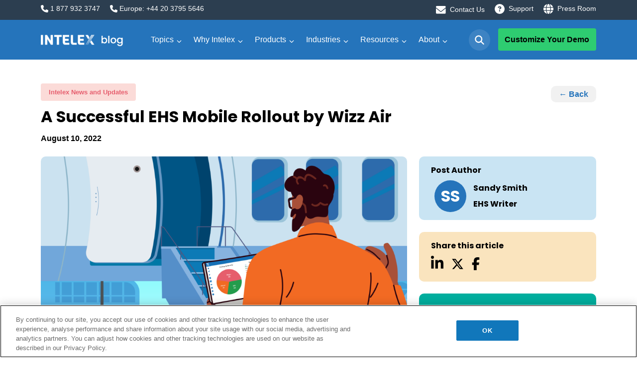

--- FILE ---
content_type: text/html; charset=UTF-8
request_url: https://blog.intelex.com/2022/08/10/leaders-2-leaders-the-network-successful-mobile-rollout/
body_size: 19126
content:
<!doctype html>
<html lang="en-US">
<head>
	<meta charset="UTF-8">
	<meta name="viewport" content="width=device-width, initial-scale=1">
	<link rel="profile" href="https://gmpg.org/xfn/11">
	<link rel="icon" href="https://blog.intelex.com/wp-content/themes/intelex-blog/components/favicon.png" sizes="32x32" />
	<title>A Successful EHS Mobile Rollout by Wizz Air | Intelex Blog</title>
	<style>img:is([sizes="auto" i], [sizes^="auto," i]) { contain-intrinsic-size: 3000px 1500px }</style>
	<meta name="dc.title" content="A Successful EHS Mobile Rollout by Wizz Air | Intelex Blog">
<meta name="dc.description" content="Wizz Air successfully uses Intelex EHS Mobile App for flight information and incidents, even when employees are offline.">
<meta name="dc.relation" content="https://blog.intelex.com/2022/08/10/leaders-2-leaders-the-network-successful-mobile-rollout/">
<meta name="dc.source" content="https://blog.intelex.com/">
<meta name="dc.language" content="en_US">
<meta name="description" content="Wizz Air successfully uses Intelex EHS Mobile App for flight information and incidents, even when employees are offline.">
<meta name="robots" content="index, follow, max-snippet:-1, max-image-preview:large, max-video-preview:-1">
<link rel="canonical" href="https://blog.intelex.com/2022/08/10/leaders-2-leaders-the-network-successful-mobile-rollout/">
<meta property="og:url" content="https://blog.intelex.com/2022/08/10/leaders-2-leaders-the-network-successful-mobile-rollout/">
<meta property="og:site_name" content="Intelex EHS Blog">
<meta property="og:locale" content="en_US">
<meta property="og:type" content="article">
<meta property="article:author" content="https://www.facebook.com/intelextechnologies/">
<meta property="article:publisher" content="https://www.facebook.com/intelextechnologies/">
<meta property="article:section" content="Intelex News and Updates">
<meta property="article:tag" content="audit management software">
<meta property="article:tag" content="Change Management Software">
<meta property="article:tag" content="Customer Success Story">
<meta property="article:tag" content="EHS Mobile App">
<meta property="article:tag" content="incident reporting software">
<meta property="og:title" content="A Successful EHS Mobile Rollout by Wizz Air | Intelex Blog">
<meta property="og:description" content="Wizz Air successfully uses Intelex EHS Mobile App for flight information and incidents, even when employees are offline.">
<meta property="og:image" content="https://blog.intelex.com/wp-content/uploads/2024/07/ehs-mobile-wizz-air.png">
<meta property="og:image:secure_url" content="https://blog.intelex.com/wp-content/uploads/2024/07/ehs-mobile-wizz-air.png">
<meta property="og:image:width" content="5000">
<meta property="og:image:height" content="2613">
<meta property="og:image:alt" content="Graphic of an aviation worker using an ehs mobile app">
<meta property="fb:pages" content="">
<meta property="fb:admins" content="">
<meta property="fb:app_id" content="">
<meta name="twitter:card" content="summary">
<meta name="twitter:site" content="@Intelex">
<meta name="twitter:creator" content="@Intelex">
<meta name="twitter:title" content="A Successful EHS Mobile Rollout by Wizz Air | Intelex Blog">
<meta name="twitter:description" content="Wizz Air successfully uses Intelex EHS Mobile App for flight information and incidents, even when employees are offline.">
<meta name="twitter:image" content="https://blog.intelex.com/wp-content/uploads/2024/07/ehs-mobile-wizz-air-1024x535.png">
<link rel='dns-prefetch' href='//fonts.googleapis.com' />
<link rel="alternate" type="application/rss+xml" title="Intelex EHS Blog &raquo; Feed" href="https://blog.intelex.com/feed/" />
<link rel="alternate" type="application/rss+xml" title="Intelex EHS Blog &raquo; Comments Feed" href="https://blog.intelex.com/comments/feed/" />
<script type="application/ld+json">{"@context":"https:\/\/schema.org\/","@type":"Article","datePublished":"2022-08-10T03:00:00-04:00","dateModified":"2024-07-24T08:44:06-04:00","mainEntityOfPage":{"@type":"WebPage","@id":"https:\/\/blog.intelex.com\/2022\/08\/10\/leaders-2-leaders-the-network-successful-mobile-rollout\/"},"headline":"Intelex EHS Blog","author":{"@type":"Person","name":"Sandy Smith","url":"https:\/\/blog.intelex.com\/author\/sandy-smithintelex-com\/"},"publisher":{"@type":"Organization","name":"Intelex Technologies ULC","logo":{"@type":"ImageObject","url":"http:\/\/blog.intelex.com\/wp-content\/uploads\/2024\/10\/Intelex_X_Blue.png","width":"500","height":"500"},"sameAs":["https:\/\/www.facebook.com\/intelextechnologies\/","https:\/\/twitter.com\/@Intelex","https:\/\/instagram.com\/intelextechnologies\/","https:\/\/www.youtube.com\/user\/intelexsoftware","https:\/\/www.linkedin.com\/companies\/659295"]},"description":"The adoption of EHS mobile technology allows Wizz Air to immediately report on and record flight information and incidents, even when employees are off-line. Wizz Air, with its 6,400+ employees,&hellip;"}</script>
<script type="application/ld+json">{"@context":"https:\/\/schema.org","name":"Breadcrumb","@type":"BreadcrumbList","itemListElement":[{"@type":"ListItem","position":1,"item":{"@type":"WebPage","id":"https:\/\/blog.intelex.com\/2022\/08\/10\/leaders-2-leaders-the-network-successful-mobile-rollout\/#webpage","url":"https:\/\/blog.intelex.com\/2022\/08\/10\/leaders-2-leaders-the-network-successful-mobile-rollout\/","name":"A Successful EHS Mobile Rollout\u00a0by Wizz Air"}}]}</script>
<script>
window._wpemojiSettings = {"baseUrl":"https:\/\/s.w.org\/images\/core\/emoji\/16.0.1\/72x72\/","ext":".png","svgUrl":"https:\/\/s.w.org\/images\/core\/emoji\/16.0.1\/svg\/","svgExt":".svg","source":{"concatemoji":"https:\/\/blog.intelex.com\/wp-includes\/js\/wp-emoji-release.min.js?ver=6.8.3"}};
/*! This file is auto-generated */
!function(s,n){var o,i,e;function c(e){try{var t={supportTests:e,timestamp:(new Date).valueOf()};sessionStorage.setItem(o,JSON.stringify(t))}catch(e){}}function p(e,t,n){e.clearRect(0,0,e.canvas.width,e.canvas.height),e.fillText(t,0,0);var t=new Uint32Array(e.getImageData(0,0,e.canvas.width,e.canvas.height).data),a=(e.clearRect(0,0,e.canvas.width,e.canvas.height),e.fillText(n,0,0),new Uint32Array(e.getImageData(0,0,e.canvas.width,e.canvas.height).data));return t.every(function(e,t){return e===a[t]})}function u(e,t){e.clearRect(0,0,e.canvas.width,e.canvas.height),e.fillText(t,0,0);for(var n=e.getImageData(16,16,1,1),a=0;a<n.data.length;a++)if(0!==n.data[a])return!1;return!0}function f(e,t,n,a){switch(t){case"flag":return n(e,"\ud83c\udff3\ufe0f\u200d\u26a7\ufe0f","\ud83c\udff3\ufe0f\u200b\u26a7\ufe0f")?!1:!n(e,"\ud83c\udde8\ud83c\uddf6","\ud83c\udde8\u200b\ud83c\uddf6")&&!n(e,"\ud83c\udff4\udb40\udc67\udb40\udc62\udb40\udc65\udb40\udc6e\udb40\udc67\udb40\udc7f","\ud83c\udff4\u200b\udb40\udc67\u200b\udb40\udc62\u200b\udb40\udc65\u200b\udb40\udc6e\u200b\udb40\udc67\u200b\udb40\udc7f");case"emoji":return!a(e,"\ud83e\udedf")}return!1}function g(e,t,n,a){var r="undefined"!=typeof WorkerGlobalScope&&self instanceof WorkerGlobalScope?new OffscreenCanvas(300,150):s.createElement("canvas"),o=r.getContext("2d",{willReadFrequently:!0}),i=(o.textBaseline="top",o.font="600 32px Arial",{});return e.forEach(function(e){i[e]=t(o,e,n,a)}),i}function t(e){var t=s.createElement("script");t.src=e,t.defer=!0,s.head.appendChild(t)}"undefined"!=typeof Promise&&(o="wpEmojiSettingsSupports",i=["flag","emoji"],n.supports={everything:!0,everythingExceptFlag:!0},e=new Promise(function(e){s.addEventListener("DOMContentLoaded",e,{once:!0})}),new Promise(function(t){var n=function(){try{var e=JSON.parse(sessionStorage.getItem(o));if("object"==typeof e&&"number"==typeof e.timestamp&&(new Date).valueOf()<e.timestamp+604800&&"object"==typeof e.supportTests)return e.supportTests}catch(e){}return null}();if(!n){if("undefined"!=typeof Worker&&"undefined"!=typeof OffscreenCanvas&&"undefined"!=typeof URL&&URL.createObjectURL&&"undefined"!=typeof Blob)try{var e="postMessage("+g.toString()+"("+[JSON.stringify(i),f.toString(),p.toString(),u.toString()].join(",")+"));",a=new Blob([e],{type:"text/javascript"}),r=new Worker(URL.createObjectURL(a),{name:"wpTestEmojiSupports"});return void(r.onmessage=function(e){c(n=e.data),r.terminate(),t(n)})}catch(e){}c(n=g(i,f,p,u))}t(n)}).then(function(e){for(var t in e)n.supports[t]=e[t],n.supports.everything=n.supports.everything&&n.supports[t],"flag"!==t&&(n.supports.everythingExceptFlag=n.supports.everythingExceptFlag&&n.supports[t]);n.supports.everythingExceptFlag=n.supports.everythingExceptFlag&&!n.supports.flag,n.DOMReady=!1,n.readyCallback=function(){n.DOMReady=!0}}).then(function(){return e}).then(function(){var e;n.supports.everything||(n.readyCallback(),(e=n.source||{}).concatemoji?t(e.concatemoji):e.wpemoji&&e.twemoji&&(t(e.twemoji),t(e.wpemoji)))}))}((window,document),window._wpemojiSettings);
</script>
<style id='wp-emoji-styles-inline-css'>

	img.wp-smiley, img.emoji {
		display: inline !important;
		border: none !important;
		box-shadow: none !important;
		height: 1em !important;
		width: 1em !important;
		margin: 0 0.07em !important;
		vertical-align: -0.1em !important;
		background: none !important;
		padding: 0 !important;
	}
</style>
<link rel='stylesheet' id='wp-block-library-css' href='https://blog.intelex.com/wp-includes/css/dist/block-library/style.min.css?ver=6.8.3' media='all' />
<style id='classic-theme-styles-inline-css'>
/*! This file is auto-generated */
.wp-block-button__link{color:#fff;background-color:#32373c;border-radius:9999px;box-shadow:none;text-decoration:none;padding:calc(.667em + 2px) calc(1.333em + 2px);font-size:1.125em}.wp-block-file__button{background:#32373c;color:#fff;text-decoration:none}
</style>
<style id='wpseopress-local-business-style-inline-css'>
span.wp-block-wpseopress-local-business-field{margin-right:8px}

</style>
<style id='wpseopress-table-of-contents-style-inline-css'>
.wp-block-wpseopress-table-of-contents li.active>a{font-weight:bold}

</style>
<style id='global-styles-inline-css'>
:root{--wp--preset--aspect-ratio--square: 1;--wp--preset--aspect-ratio--4-3: 4/3;--wp--preset--aspect-ratio--3-4: 3/4;--wp--preset--aspect-ratio--3-2: 3/2;--wp--preset--aspect-ratio--2-3: 2/3;--wp--preset--aspect-ratio--16-9: 16/9;--wp--preset--aspect-ratio--9-16: 9/16;--wp--preset--color--black: #000000;--wp--preset--color--cyan-bluish-gray: #abb8c3;--wp--preset--color--white: #ffffff;--wp--preset--color--pale-pink: #f78da7;--wp--preset--color--vivid-red: #cf2e2e;--wp--preset--color--luminous-vivid-orange: #ff6900;--wp--preset--color--luminous-vivid-amber: #fcb900;--wp--preset--color--light-green-cyan: #7bdcb5;--wp--preset--color--vivid-green-cyan: #00d084;--wp--preset--color--pale-cyan-blue: #8ed1fc;--wp--preset--color--vivid-cyan-blue: #0693e3;--wp--preset--color--vivid-purple: #9b51e0;--wp--preset--gradient--vivid-cyan-blue-to-vivid-purple: linear-gradient(135deg,rgba(6,147,227,1) 0%,rgb(155,81,224) 100%);--wp--preset--gradient--light-green-cyan-to-vivid-green-cyan: linear-gradient(135deg,rgb(122,220,180) 0%,rgb(0,208,130) 100%);--wp--preset--gradient--luminous-vivid-amber-to-luminous-vivid-orange: linear-gradient(135deg,rgba(252,185,0,1) 0%,rgba(255,105,0,1) 100%);--wp--preset--gradient--luminous-vivid-orange-to-vivid-red: linear-gradient(135deg,rgba(255,105,0,1) 0%,rgb(207,46,46) 100%);--wp--preset--gradient--very-light-gray-to-cyan-bluish-gray: linear-gradient(135deg,rgb(238,238,238) 0%,rgb(169,184,195) 100%);--wp--preset--gradient--cool-to-warm-spectrum: linear-gradient(135deg,rgb(74,234,220) 0%,rgb(151,120,209) 20%,rgb(207,42,186) 40%,rgb(238,44,130) 60%,rgb(251,105,98) 80%,rgb(254,248,76) 100%);--wp--preset--gradient--blush-light-purple: linear-gradient(135deg,rgb(255,206,236) 0%,rgb(152,150,240) 100%);--wp--preset--gradient--blush-bordeaux: linear-gradient(135deg,rgb(254,205,165) 0%,rgb(254,45,45) 50%,rgb(107,0,62) 100%);--wp--preset--gradient--luminous-dusk: linear-gradient(135deg,rgb(255,203,112) 0%,rgb(199,81,192) 50%,rgb(65,88,208) 100%);--wp--preset--gradient--pale-ocean: linear-gradient(135deg,rgb(255,245,203) 0%,rgb(182,227,212) 50%,rgb(51,167,181) 100%);--wp--preset--gradient--electric-grass: linear-gradient(135deg,rgb(202,248,128) 0%,rgb(113,206,126) 100%);--wp--preset--gradient--midnight: linear-gradient(135deg,rgb(2,3,129) 0%,rgb(40,116,252) 100%);--wp--preset--font-size--small: 13px;--wp--preset--font-size--medium: 20px;--wp--preset--font-size--large: 36px;--wp--preset--font-size--x-large: 42px;--wp--preset--spacing--20: 0.44rem;--wp--preset--spacing--30: 0.67rem;--wp--preset--spacing--40: 1rem;--wp--preset--spacing--50: 1.5rem;--wp--preset--spacing--60: 2.25rem;--wp--preset--spacing--70: 3.38rem;--wp--preset--spacing--80: 5.06rem;--wp--preset--shadow--natural: 6px 6px 9px rgba(0, 0, 0, 0.2);--wp--preset--shadow--deep: 12px 12px 50px rgba(0, 0, 0, 0.4);--wp--preset--shadow--sharp: 6px 6px 0px rgba(0, 0, 0, 0.2);--wp--preset--shadow--outlined: 6px 6px 0px -3px rgba(255, 255, 255, 1), 6px 6px rgba(0, 0, 0, 1);--wp--preset--shadow--crisp: 6px 6px 0px rgba(0, 0, 0, 1);}:where(.is-layout-flex){gap: 0.5em;}:where(.is-layout-grid){gap: 0.5em;}body .is-layout-flex{display: flex;}.is-layout-flex{flex-wrap: wrap;align-items: center;}.is-layout-flex > :is(*, div){margin: 0;}body .is-layout-grid{display: grid;}.is-layout-grid > :is(*, div){margin: 0;}:where(.wp-block-columns.is-layout-flex){gap: 2em;}:where(.wp-block-columns.is-layout-grid){gap: 2em;}:where(.wp-block-post-template.is-layout-flex){gap: 1.25em;}:where(.wp-block-post-template.is-layout-grid){gap: 1.25em;}.has-black-color{color: var(--wp--preset--color--black) !important;}.has-cyan-bluish-gray-color{color: var(--wp--preset--color--cyan-bluish-gray) !important;}.has-white-color{color: var(--wp--preset--color--white) !important;}.has-pale-pink-color{color: var(--wp--preset--color--pale-pink) !important;}.has-vivid-red-color{color: var(--wp--preset--color--vivid-red) !important;}.has-luminous-vivid-orange-color{color: var(--wp--preset--color--luminous-vivid-orange) !important;}.has-luminous-vivid-amber-color{color: var(--wp--preset--color--luminous-vivid-amber) !important;}.has-light-green-cyan-color{color: var(--wp--preset--color--light-green-cyan) !important;}.has-vivid-green-cyan-color{color: var(--wp--preset--color--vivid-green-cyan) !important;}.has-pale-cyan-blue-color{color: var(--wp--preset--color--pale-cyan-blue) !important;}.has-vivid-cyan-blue-color{color: var(--wp--preset--color--vivid-cyan-blue) !important;}.has-vivid-purple-color{color: var(--wp--preset--color--vivid-purple) !important;}.has-black-background-color{background-color: var(--wp--preset--color--black) !important;}.has-cyan-bluish-gray-background-color{background-color: var(--wp--preset--color--cyan-bluish-gray) !important;}.has-white-background-color{background-color: var(--wp--preset--color--white) !important;}.has-pale-pink-background-color{background-color: var(--wp--preset--color--pale-pink) !important;}.has-vivid-red-background-color{background-color: var(--wp--preset--color--vivid-red) !important;}.has-luminous-vivid-orange-background-color{background-color: var(--wp--preset--color--luminous-vivid-orange) !important;}.has-luminous-vivid-amber-background-color{background-color: var(--wp--preset--color--luminous-vivid-amber) !important;}.has-light-green-cyan-background-color{background-color: var(--wp--preset--color--light-green-cyan) !important;}.has-vivid-green-cyan-background-color{background-color: var(--wp--preset--color--vivid-green-cyan) !important;}.has-pale-cyan-blue-background-color{background-color: var(--wp--preset--color--pale-cyan-blue) !important;}.has-vivid-cyan-blue-background-color{background-color: var(--wp--preset--color--vivid-cyan-blue) !important;}.has-vivid-purple-background-color{background-color: var(--wp--preset--color--vivid-purple) !important;}.has-black-border-color{border-color: var(--wp--preset--color--black) !important;}.has-cyan-bluish-gray-border-color{border-color: var(--wp--preset--color--cyan-bluish-gray) !important;}.has-white-border-color{border-color: var(--wp--preset--color--white) !important;}.has-pale-pink-border-color{border-color: var(--wp--preset--color--pale-pink) !important;}.has-vivid-red-border-color{border-color: var(--wp--preset--color--vivid-red) !important;}.has-luminous-vivid-orange-border-color{border-color: var(--wp--preset--color--luminous-vivid-orange) !important;}.has-luminous-vivid-amber-border-color{border-color: var(--wp--preset--color--luminous-vivid-amber) !important;}.has-light-green-cyan-border-color{border-color: var(--wp--preset--color--light-green-cyan) !important;}.has-vivid-green-cyan-border-color{border-color: var(--wp--preset--color--vivid-green-cyan) !important;}.has-pale-cyan-blue-border-color{border-color: var(--wp--preset--color--pale-cyan-blue) !important;}.has-vivid-cyan-blue-border-color{border-color: var(--wp--preset--color--vivid-cyan-blue) !important;}.has-vivid-purple-border-color{border-color: var(--wp--preset--color--vivid-purple) !important;}.has-vivid-cyan-blue-to-vivid-purple-gradient-background{background: var(--wp--preset--gradient--vivid-cyan-blue-to-vivid-purple) !important;}.has-light-green-cyan-to-vivid-green-cyan-gradient-background{background: var(--wp--preset--gradient--light-green-cyan-to-vivid-green-cyan) !important;}.has-luminous-vivid-amber-to-luminous-vivid-orange-gradient-background{background: var(--wp--preset--gradient--luminous-vivid-amber-to-luminous-vivid-orange) !important;}.has-luminous-vivid-orange-to-vivid-red-gradient-background{background: var(--wp--preset--gradient--luminous-vivid-orange-to-vivid-red) !important;}.has-very-light-gray-to-cyan-bluish-gray-gradient-background{background: var(--wp--preset--gradient--very-light-gray-to-cyan-bluish-gray) !important;}.has-cool-to-warm-spectrum-gradient-background{background: var(--wp--preset--gradient--cool-to-warm-spectrum) !important;}.has-blush-light-purple-gradient-background{background: var(--wp--preset--gradient--blush-light-purple) !important;}.has-blush-bordeaux-gradient-background{background: var(--wp--preset--gradient--blush-bordeaux) !important;}.has-luminous-dusk-gradient-background{background: var(--wp--preset--gradient--luminous-dusk) !important;}.has-pale-ocean-gradient-background{background: var(--wp--preset--gradient--pale-ocean) !important;}.has-electric-grass-gradient-background{background: var(--wp--preset--gradient--electric-grass) !important;}.has-midnight-gradient-background{background: var(--wp--preset--gradient--midnight) !important;}.has-small-font-size{font-size: var(--wp--preset--font-size--small) !important;}.has-medium-font-size{font-size: var(--wp--preset--font-size--medium) !important;}.has-large-font-size{font-size: var(--wp--preset--font-size--large) !important;}.has-x-large-font-size{font-size: var(--wp--preset--font-size--x-large) !important;}
:where(.wp-block-post-template.is-layout-flex){gap: 1.25em;}:where(.wp-block-post-template.is-layout-grid){gap: 1.25em;}
:where(.wp-block-columns.is-layout-flex){gap: 2em;}:where(.wp-block-columns.is-layout-grid){gap: 2em;}
:root :where(.wp-block-pullquote){font-size: 1.5em;line-height: 1.6;}
</style>
<link rel='stylesheet' id='ivory-search-styles-css' href='https://blog.intelex.com/wp-content/plugins/add-search-to-menu/public/css/ivory-search.min.css?ver=5.5.12' media='all' />
<link rel='stylesheet' id='intelex-blog-style-css' href='https://blog.intelex.com/wp-content/themes/intelex-blog/style.css?ver=7.3' media='all' />
<link rel='stylesheet' id='add_google_fonts-css' href='https://fonts.googleapis.com/css2?family=Poppins%3Awght%40700&#038;display=swap&#038;ver=6.8.3' media='all' />
<script src="https://blog.intelex.com/wp-includes/js/tinymce/tinymce.min.js?ver=49110-20250317" id="wp-tinymce-root-js"></script>
<script src="https://blog.intelex.com/wp-includes/js/tinymce/plugins/compat3x/plugin.min.js?ver=49110-20250317" id="wp-tinymce-js"></script>
<script src="https://blog.intelex.com/wp-includes/js/jquery/jquery.min.js?ver=3.7.1" id="jquery-core-js"></script>
<script src="https://blog.intelex.com/wp-includes/js/jquery/jquery-migrate.min.js?ver=3.4.1" id="jquery-migrate-js"></script>
<link rel="https://api.w.org/" href="https://blog.intelex.com/wp-json/" /><link rel="alternate" title="JSON" type="application/json" href="https://blog.intelex.com/wp-json/wp/v2/posts/134300" /><link rel="alternate" title="oEmbed (JSON)" type="application/json+oembed" href="https://blog.intelex.com/wp-json/oembed/1.0/embed?url=https%3A%2F%2Fblog.intelex.com%2F2022%2F08%2F10%2Fleaders-2-leaders-the-network-successful-mobile-rollout%2F" />
<link rel="alternate" title="oEmbed (XML)" type="text/xml+oembed" href="https://blog.intelex.com/wp-json/oembed/1.0/embed?url=https%3A%2F%2Fblog.intelex.com%2F2022%2F08%2F10%2Fleaders-2-leaders-the-network-successful-mobile-rollout%2F&#038;format=xml" />
		<style type="text/css">
					.site-title,
			.site-description {
				position: absolute;
				clip: rect(1px, 1px, 1px, 1px);
				}
					</style>
		<style>.breadcrumb {list-style:none;margin:0;padding-inline-start:0;}.breadcrumb li {margin:0;display:inline-block;position:relative;}.breadcrumb li::after{content:' - ';margin-left:5px;margin-right:5px;}.breadcrumb li:last-child::after{display:none}</style><link rel="icon" href="https://blog.intelex.com/wp-content/uploads/2024/10/cropped-Intelex_X_Blue-32x32.png" sizes="32x32" />
<link rel="icon" href="https://blog.intelex.com/wp-content/uploads/2024/10/cropped-Intelex_X_Blue-192x192.png" sizes="192x192" />
<link rel="apple-touch-icon" href="https://blog.intelex.com/wp-content/uploads/2024/10/cropped-Intelex_X_Blue-180x180.png" />
<meta name="msapplication-TileImage" content="https://blog.intelex.com/wp-content/uploads/2024/10/cropped-Intelex_X_Blue-270x270.png" />

	<!-- Google Tag Manager -->
	<script>(function(w,d,s,l,i){w[l]=w[l]||[];w[l].push({'gtm.start':
	new Date().getTime(),event:'gtm.js'});var f=d.getElementsByTagName(s)[0],
	j=d.createElement(s),dl=l!='dataLayer'?'&l='+l:'';j.async=true;j.src=
	'https://www.googletagmanager.com/gtm.js?id='+i+dl;f.parentNode.insertBefore(j,f);
	})(window,document,'script','dataLayer','GTM-5F243F2');</script>
	<!-- End Google Tag Manager -->
</head>

<body class="wp-singular post-template-default single single-post postid-134300 single-format-standard wp-theme-intelex-blog intelex-blog">
<!-- Google Tag Manager (noscript) -->
<noscript><iframe src=https://www.googletagmanager.com/ns.html?id=GTM-5F243F2
height="0" width="0" style="display:none;visibility:hidden"></iframe></noscript>
<!-- End Google Tag Manager (noscript) -->
<div id="page" class="site">	
	<div class="top-bar">
		<div class="container">
			<div class="row row-cols-1 row-cols-lg-2">
				<div class="col-md-6 col-sm-12">
					 <div class="row">
    <ul class="list-inline">
        <li class="list-inline-item">
            <div class="d-flex align-items-center">
                <img class="d-inline me-1" src="https://blog.intelex.com/wp-content/themes/intelex-blog/components/icons/phone-solid.svg" alt="Intelex phone icon" width="14.88" height="14.88"> <a href="tel:1-877-932-3747">1 877 932 3747</a>
            </div>
        </li>
        <li class="list-inline-item">
            <div class="d-flex align-items-center">
                <img class="d-inline me-1" src="https://blog.intelex.com/wp-content/themes/intelex-blog/components/icons/phone-solid.svg" alt="Intelex phone icon" width="14.88" height="14.88"> <a href="tel:+44-20-3795-5646">Europe: +44 20 3795 5646</a>
            </div>
        </li>
    </ul>
 </div>				</div>
				<div class="col-md-6 col-sm-12 d-none d-md-block">
					 <div class="row text-end">
    <ul class="list-inline">
        <li class="list-inline-item">
            <div class="d-flex align-items-center">
                <img class="d-inline me-2" src="/wp-content/themes/intelex-blog/components/icons/envelope-solid.svg" alt="Intelex contact icon" width="20.21" height="15.16"><a href="https://www.intelex.com/contact-us/" target="_blank">Contact Us</a>
            </div>
        </li>
        <li class="list-inline-item">
            <div class="d-flex align-items-center">
                <img class="d-inline me-2" src="/wp-content/themes/intelex-blog/components/icons/circle-question-solid.svg" alt="Intelex support icon" width="20" height="20"><a href="https://www.intelex.com/support/" target="_blank">Support</a>
            </div>
        </li>
        <li class="list-inline-item">
            <div class="d-flex align-items-center">
                <img class="d-inline me-2" src="/wp-content/themes/intelex-blog/components/icons/globe-solid.svg" alt="Intelex change language icon" width="20" height="20"><a href="https://www.intelex.com/about/press-room" target="_blank">Press Room</a>
            </div>
        </li>
    </ul>
 </div>				</div>
			</div>
		</div>
	</div>
	<header id="masthead" class="site-header d-flex flex-wrap">
		<div class="container">
			<div class="row align-items-center">
				<div class="col-md-2 col-sm-12 logo-wrapper">
					<div class="site-branding">
    <a href="https://blog.intelex.com">
        <img src="https://blog.intelex.com/wp-content/themes/intelex-blog/components/header/logo-wrapper/intelex-blog-logo.png" alt="Intelex Technologies ULC" width="222">
    </a>
</div>				</div>
				<div class="col-md-7 col-sm-12 ilx-navigation">
					<button class="nav-toggle" id="navToggle"><img src="https://blog.intelex.com/wp-content/themes/intelex-blog/components/icons/bars-solid-white.svg" alt="Intelex mobile navigation icon" width="40"></button>
					<div class="nav-wrapper" id="navWrapper">
						
<ul class="mega-menu list-unstyled d-lg-flex flex-row justify-content-center align-items-center mb-0 mx-auto">
    <li><a href="#">Topics</a><ul class="sub-menu mx-0"><li><a href="https://blog.intelex.com/category/software-features-and-tutorials/">Software Features and Tutorials</a></li><li><a href="https://blog.intelex.com/category/health-and-safety/">Health &amp; Safety Management</a></li><li><a href="https://blog.intelex.com/category/environmental-sustainability-and-esg-reporting/">Environmental Sustainability and ESG Reporting</a></li><li><a href="https://blog.intelex.com/category/quality/">Quality &amp; Supplier Management</a></li><li><a href="https://blog.intelex.com/category/industry-trends-and-insights/">Industry Trends and Insights</a></li><li><a href="https://blog.intelex.com/category/intelex-news-and-updates/">Intelex News and Updates</a></li></ul></li><li><a href="#">Why Intelex</a><div id="mega-menu-135080" class="mega-menu-block"><div id="pl-w6929ef71250e8"  class="panel-layout" ><div id="pg-w6929ef71250e8-0"  class="panel-grid panel-has-style" ><div class="container panel-row-style panel-row-style-for-w6929ef71250e8-0" ><div id="pgc-w6929ef71250e8-0-0"  class="panel-grid-cell" ><div id="panel-w6929ef71250e8-0-0-0" class="so-panel widget widget_siteorigin-panels-builder panel-first-child panel-last-child" data-index="0" ><div id="pl-w692765decf2c3"  class="panel-layout" ><div id="pg-w692765decf2c3-0"  class="panel-grid panel-no-style" ><div id="pgc-w692765decf2c3-0-0"  class="panel-grid-cell" ><div id="panel-w692765decf2c3-0-0-0" class="so-panel widget widget_sow-editor panel-first-child" data-index="0" ><div
			
			class="so-widget-sow-editor so-widget-sow-editor-base"
			
		>
<div class="siteorigin-widget-tinymce textwidget">
	<p><span class="h4"><a href="https://www.intelex.com/why-intelex/">Why Choose Intelex</a></span><br />
See why over 1,400 organizations choose Intelex.</p>
</div>
</div></div><div id="panel-w692765decf2c3-0-0-1" class="so-panel widget widget_sow-editor" data-index="1" ><div
			
			class="so-widget-sow-editor so-widget-sow-editor-base"
			
		>
<div class="siteorigin-widget-tinymce textwidget">
	<p><span class="h4"><a href="https://www.intelex.com/ehs-platform/">EHSQ Platform</a></span><br />
Explore our flexible platform for EHSQ management and reporting.</p>
</div>
</div></div><div id="panel-w692765decf2c3-0-0-2" class="so-panel widget widget_sow-editor panel-last-child" data-index="2" ><div
			
			class="so-widget-sow-editor so-widget-sow-editor-base"
			
		>
<div class="siteorigin-widget-tinymce textwidget">
	<p><span class="h4"><a href="https://www.intelex.com/ehsq-roadmap/">EHS Compliance Center</a></span><br />
Stay current with the latest compliance regulations.</p>
</div>
</div></div></div><div id="pgc-w692765decf2c3-0-1"  class="panel-grid-cell" ><div id="panel-w692765decf2c3-0-1-0" class="so-panel widget widget_sow-editor panel-first-child" data-index="3" ><div
			
			class="so-widget-sow-editor so-widget-sow-editor-base"
			
		>
<div class="siteorigin-widget-tinymce textwidget">
	<p><span class="h4"><a href="https://www.intelex.com/ai/">Intelex AI</a></span><br />
Discover AI that's focused on helping EHSQ professionals get the job done.</p>
</div>
</div></div><div id="panel-w692765decf2c3-0-1-1" class="so-panel widget widget_sow-editor" data-index="4" ><div
			
			class="so-widget-sow-editor so-widget-sow-editor-base"
			
		>
<div class="siteorigin-widget-tinymce textwidget">
	<p><span class="h4"><a href="https://www.intelex.com/clients/case-studies/">Intelex Services</a></span><br />
Tailored support to maximize your investment.</p>
</div>
</div></div><div id="panel-w692765decf2c3-0-1-2" class="so-panel widget widget_sow-editor panel-last-child" data-index="5" ><div
			
			class="so-widget-sow-editor so-widget-sow-editor-base"
			
		>
<div class="siteorigin-widget-tinymce textwidget">
	<p><span class="h4"><a href="https://www.intelex.com/products/applications/">Applications for EHSQ Management</a></span><br />
Improve efficiency, business continuity, and financial performance.</p>
</div>
</div></div></div></div></div></div></div></div></div></div></div></li><li><a href="#">Products</a><div id="mega-menu-135081" class="mega-menu-block"><div id="pl-w6929ef71868ba"  class="panel-layout" ><div id="pg-w6929ef71868ba-0"  class="panel-grid panel-has-style" ><div class="container panel-row-style panel-row-style-for-w6929ef71868ba-0" ><div id="pgc-w6929ef71868ba-0-0"  class="panel-grid-cell" ><div id="panel-w6929ef71868ba-0-0-0" class="so-panel widget widget_sow-tabs panel-first-child" data-index="0" ><div
			
			class="so-widget-sow-tabs so-widget-sow-tabs-default-781f1c858bc3"
			
		><div class="sow-tabs">
	<div class="sow-tabs-tab-container" role="tablist">
			<div
			class="sow-tabs-tab
			 sow-tabs-tab-selected			"
			role="tab"
			data-anchor-id="health-safety"
			aria-selected="true"
			tabindex="0"
		>
			<div class="sow-tabs-title sow-tabs-title-icon-left">
								Health &amp; Safety							</div>
		</div>
			<div
			class="sow-tabs-tab
						"
			role="tab"
			data-anchor-id="environment-sustainability"
			aria-selected="false"
			tabindex="0"
		>
			<div class="sow-tabs-title sow-tabs-title-icon-left">
								Environment &amp; Sustainability							</div>
		</div>
			<div
			class="sow-tabs-tab
						"
			role="tab"
			data-anchor-id="quality-supplier"
			aria-selected="false"
			tabindex="0"
		>
			<div class="sow-tabs-title sow-tabs-title-icon-left">
								Quality &amp; Supplier							</div>
		</div>
			<div
			class="sow-tabs-tab
						"
			role="tab"
			data-anchor-id="risk-management"
			aria-selected="false"
			tabindex="0"
		>
			<div class="sow-tabs-title sow-tabs-title-icon-left">
								Risk Management							</div>
		</div>
		</div>

	<div class="sow-tabs-panel-container">
			<div class="sow-tabs-panel">
			<div
				class="sow-tabs-panel-content"
				role="tabpanel"
				aria-hidden="false"
			>
				<div id="pl-w9554e5ca"  class="panel-layout" ><div id="pg-w9554e5ca-0"  class="panel-grid panel-has-style" ><div class="panel-row-style panel-row-style-for-w9554e5ca-0" ><div id="pgc-w9554e5ca-0-0"  class="panel-grid-cell" ><div id="panel-w9554e5ca-0-0-0" class="so-panel widget widget_sow-editor panel-first-child panel-last-child" data-index="0" ><div class="panel-widget-style panel-widget-style-for-w9554e5ca-0-0-0" ><div
			
			class="so-widget-sow-editor so-widget-sow-editor-base"
			
		>
<div class="siteorigin-widget-tinymce textwidget">
	<ul class="list-unstyled mx-0 px-0" style="column-count: 2;">
<li class="app-title mb-3"><a href="https://www.intelex.com/incident-reporting-software">Incident Reporting Software</a></li>
<li class="app-title mb-3"><a href="https://www.intelex.com/products/applications/inspection-management-software/">Inspection Management Software</a></li>
<li class="app-title mb-3"><a href="https://www.intelex.com/products/applications/permit-work-software/">Permit To Work Software</a></li>
<li class="app-title mb-3"><a href="https://www.intelex.com/products/applications/near-miss-reporting-software">Near Miss Reporting Software</a></li>
<li class="app-title mb-3"><a href="https://www.intelex.com/products/applications/vaccine-management">Observations Software</a></li>
<li class="app-title mb-3"><a href="https://www.intelex.com/products/applications/audits-management">Audit Management Software</a></li>
<li class="app-title mb-3"><a href="https://www.intelex.com/products/applications/document-control">Document Control Software</a></li>
<li class="app-title mb-3"><a href="https://www.intelex.com/products/applications/job-safety-analysis">Job Safety Analysis Software</a></li>
</ul>
</div>
</div></div></div></div><div id="pgc-w9554e5ca-0-1"  class="panel-grid-cell" ><div id="panel-w9554e5ca-0-1-0" class="so-panel widget widget_sow-editor panel-first-child" data-index="1" ><div class="panel-widget-style panel-widget-style-for-w9554e5ca-0-1-0" ><div
			
			class="so-widget-sow-editor so-widget-sow-editor-base"
			
		>
<div class="siteorigin-widget-tinymce textwidget">
	<p><span class="h4">Get access to Health &amp; Safety demo playlist.</span></p>
</div>
</div></div></div><div id="panel-w9554e5ca-0-1-1" class="so-panel widget widget_sow-image" data-index="2" ><div class="panel-widget-style panel-widget-style-for-w9554e5ca-0-1-1" ><div
			
			class="so-widget-sow-image so-widget-sow-image-default-8b5b6f678277"
			
		>
<div class="sow-image-container">
		<img 
	src="https://blog.intelex.com/wp-content/uploads/2022/07/Blog-Demo-Builder.png" width="1200" height="628" srcset="https://blog.intelex.com/wp-content/uploads/2022/07/Blog-Demo-Builder.png 1200w, https://blog.intelex.com/wp-content/uploads/2022/07/Blog-Demo-Builder-300x157.png 300w, https://blog.intelex.com/wp-content/uploads/2022/07/Blog-Demo-Builder-1024x536.png 1024w, https://blog.intelex.com/wp-content/uploads/2022/07/Blog-Demo-Builder-768x402.png 768w, https://blog.intelex.com/wp-content/uploads/2022/07/Blog-Demo-Builder-500x262.png 500w" sizes="(max-width: 1200px) 100vw, 1200px" alt="Health &amp; Safety Demo Playlist" decoding="async" fetchpriority="high" 		class="so-widget-image"/>
	</div>

</div></div></div><div id="panel-w9554e5ca-0-1-2" class="so-panel widget widget_sow-button panel-last-child" data-index="3" ><div class="panel-widget-style panel-widget-style-for-w9554e5ca-0-1-2" ><div
			
			class="so-widget-sow-button so-widget-sow-button-flat-61bb47762591"
			
		><div class="ow-button-base ow-button-align-left"
>
			<a
					href="https://www.intelex.com/custom-demo-tour/"
					class="sowb-button ow-icon-placement-left ow-button-hover" 	>
		<span>
			
			Access Playlist		</span>
			</a>
	</div>
</div></div></div></div></div></div></div>			</div>
		</div>
			<div class="sow-tabs-panel">
			<div
				class="sow-tabs-panel-content"
				role="tabpanel"
				aria-hidden="true"
			>
				<div id="pl-wf78f6823"  class="panel-layout" ><div id="pg-wf78f6823-0"  class="panel-grid panel-has-style" ><div class="panel-row-style panel-row-style-for-wf78f6823-0" ><div id="pgc-wf78f6823-0-0"  class="panel-grid-cell" ><div id="panel-wf78f6823-0-0-0" class="so-panel widget widget_sow-editor panel-first-child panel-last-child" data-index="0" ><div class="panel-widget-style panel-widget-style-for-wf78f6823-0-0-0" ><div
			
			class="so-widget-sow-editor so-widget-sow-editor-base"
			
		>
<div class="siteorigin-widget-tinymce textwidget">
	<ul class="list-unstyled mx-0 px-0" style="column-count: 2;">
<li class="app-title mb-3"><a href="https://www.intelex.com/products/applications/esg-management-software/">ESG Management Software</a></li>
<li class="app-title mb-3"><a href="https://www.intelex.com/products/applications/assets-and-compliance-tracking-system/">Assets and Compliance Tracking System</a></li>
<li class="app-title mb-3"><a href="https://www.intelex.com/products/applications/esg-management-software/">Corporate Reporting</a></li>
<li class="app-title mb-3"><a href="https://www.intelex.com/products/applications/permits-management-software/">Permit Management Software</a></li>
<li class="app-title mb-3"><a href="https://www.intelex.com/products/applications/compliance-tracking-software/">Compliance Tracking Software</a></li>
<li class="app-title mb-3"><a href="https://www.intelex.com/products/applications/inspection-management-software/">Inspection Management Software</a></li>
<li class="app-title mb-3"><a href="https://www.intelex.com/products/applications/audits-management">Audit Management Software</a></li>
<li class="app-title mb-3"><a href="https://www.intelex.com/products/applications/document-control">Document Control Software</a></li>
</ul>
</div>
</div></div></div></div><div id="pgc-wf78f6823-0-1"  class="panel-grid-cell" ><div id="panel-wf78f6823-0-1-0" class="so-panel widget widget_sow-editor panel-first-child" data-index="1" ><div class="panel-widget-style panel-widget-style-for-wf78f6823-0-1-0" ><div
			
			class="so-widget-sow-editor so-widget-sow-editor-base"
			
		>
<div class="siteorigin-widget-tinymce textwidget">
	<p><span class="h4">Get access to Environment &amp; Sustainability demo playlist.</span></p>
</div>
</div></div></div><div id="panel-wf78f6823-0-1-1" class="so-panel widget widget_sow-image" data-index="2" ><div class="panel-widget-style panel-widget-style-for-wf78f6823-0-1-1" ><div
			
			class="so-widget-sow-image so-widget-sow-image-default-8b5b6f678277"
			
		>
<div class="sow-image-container">
		<img 
	src="https://blog.intelex.com/wp-content/uploads/2022/07/Blog-Demo-Builder.png" width="1200" height="628" srcset="https://blog.intelex.com/wp-content/uploads/2022/07/Blog-Demo-Builder.png 1200w, https://blog.intelex.com/wp-content/uploads/2022/07/Blog-Demo-Builder-300x157.png 300w, https://blog.intelex.com/wp-content/uploads/2022/07/Blog-Demo-Builder-1024x536.png 1024w, https://blog.intelex.com/wp-content/uploads/2022/07/Blog-Demo-Builder-768x402.png 768w, https://blog.intelex.com/wp-content/uploads/2022/07/Blog-Demo-Builder-500x262.png 500w" sizes="(max-width: 1200px) 100vw, 1200px" alt="Health &amp; Safety Demo Playlist" decoding="async" 		class="so-widget-image"/>
	</div>

</div></div></div><div id="panel-wf78f6823-0-1-2" class="so-panel widget widget_sow-button panel-last-child" data-index="3" ><div class="panel-widget-style panel-widget-style-for-wf78f6823-0-1-2" ><div
			
			class="so-widget-sow-button so-widget-sow-button-flat-61bb47762591"
			
		><div class="ow-button-base ow-button-align-left"
>
			<a
					href="https://www.intelex.com/custom-demo-tour/"
					class="sowb-button ow-icon-placement-left ow-button-hover" 	>
		<span>
			
			Access playlist		</span>
			</a>
	</div>
</div></div></div></div></div></div></div>			</div>
		</div>
			<div class="sow-tabs-panel">
			<div
				class="sow-tabs-panel-content"
				role="tabpanel"
				aria-hidden="true"
			>
				<div id="pl-w79c53c92"  class="panel-layout" ><div id="pg-w79c53c92-0"  class="panel-grid panel-has-style" ><div class="panel-row-style panel-row-style-for-w79c53c92-0" ><div id="pgc-w79c53c92-0-0"  class="panel-grid-cell" ><div id="panel-w79c53c92-0-0-0" class="so-panel widget widget_sow-editor panel-first-child panel-last-child" data-index="0" ><div class="panel-widget-style panel-widget-style-for-w79c53c92-0-0-0" ><div
			
			class="so-widget-sow-editor so-widget-sow-editor-base"
			
		>
<div class="siteorigin-widget-tinymce textwidget">
	<ul class="list-unstyled mx-0 px-0" style="column-count: 2;">
<li class="app-title mb-3"><a href="https://www.intelex.com/products/applications/supplier-management-software/">Supplier Relationship Management Software</a></li>
<li class="app-title mb-3"><a href="https://www.intelex.com/products/applications/management-change-software">Management of Change Software</a></li>
<li class="app-title mb-3"><a href="https://www.intelex.com/products/applications/capa-software-corrective-and-preventive-action">Corrective Action Reporting Software</a></li>
<li class="app-title mb-3"><a href="https://www.intelex.com/products/applications/customer-complaint-management-software/">Customer Complaint Reporting Software</a></li>
<li class="app-title mb-3"><a href="https://www.intelex.com/products/applications/nonconformance-report-software/">Nonconformance Reporting Software</a></li>
<li class="app-title mb-3"><a href="https://www.intelex.com/products/applications/inspection-management-software/">Inspection Management Software</a></li>
<li class="app-title mb-3"><a href="https://www.intelex.com/products/applications/document-control">Document Control Software</a></li>
<li class="app-title mb-3"><a href="https://www.intelex.com/products/applications/training-management-software">Training Management Software</a></li>
</ul>
</div>
</div></div></div></div><div id="pgc-w79c53c92-0-1"  class="panel-grid-cell" ><div id="panel-w79c53c92-0-1-0" class="so-panel widget widget_sow-editor panel-first-child" data-index="1" ><div class="panel-widget-style panel-widget-style-for-w79c53c92-0-1-0" ><div
			
			class="so-widget-sow-editor so-widget-sow-editor-base"
			
		>
<div class="siteorigin-widget-tinymce textwidget">
	<p><span class="h4">Get access to Quality &amp; Supplier demo playlist.</span></p>
</div>
</div></div></div><div id="panel-w79c53c92-0-1-1" class="so-panel widget widget_sow-image" data-index="2" ><div class="panel-widget-style panel-widget-style-for-w79c53c92-0-1-1" ><div
			
			class="so-widget-sow-image so-widget-sow-image-default-8b5b6f678277"
			
		>
<div class="sow-image-container">
		<img 
	src="https://blog.intelex.com/wp-content/uploads/2022/07/Blog-Demo-Builder.png" width="1200" height="628" srcset="https://blog.intelex.com/wp-content/uploads/2022/07/Blog-Demo-Builder.png 1200w, https://blog.intelex.com/wp-content/uploads/2022/07/Blog-Demo-Builder-300x157.png 300w, https://blog.intelex.com/wp-content/uploads/2022/07/Blog-Demo-Builder-1024x536.png 1024w, https://blog.intelex.com/wp-content/uploads/2022/07/Blog-Demo-Builder-768x402.png 768w, https://blog.intelex.com/wp-content/uploads/2022/07/Blog-Demo-Builder-500x262.png 500w" sizes="(max-width: 1200px) 100vw, 1200px" alt="Quality &amp; Supplier demo playlist" decoding="async" 		class="so-widget-image"/>
	</div>

</div></div></div><div id="panel-w79c53c92-0-1-2" class="so-panel widget widget_sow-button panel-last-child" data-index="3" ><div class="panel-widget-style panel-widget-style-for-w79c53c92-0-1-2" ><div
			
			class="so-widget-sow-button so-widget-sow-button-flat-754865c2d8a6"
			
		><div class="ow-button-base ow-button-align-left"
>
			<a
					href="https://www.intelex.com/custom-demo-tour/"
					class="sowb-button ow-icon-placement-left ow-button-hover" 	>
		<span>
			
			Access playlist		</span>
			</a>
	</div>
</div></div></div></div></div></div></div>			</div>
		</div>
			<div class="sow-tabs-panel">
			<div
				class="sow-tabs-panel-content"
				role="tabpanel"
				aria-hidden="true"
			>
				<div id="pl-w043ee78b"  class="panel-layout" ><div id="pg-w043ee78b-0"  class="panel-grid panel-has-style" ><div class="panel-row-style panel-row-style-for-w043ee78b-0" ><div id="pgc-w043ee78b-0-0"  class="panel-grid-cell" ><div id="panel-w043ee78b-0-0-0" class="so-panel widget widget_sow-editor panel-first-child panel-last-child" data-index="0" ><div class="panel-widget-style panel-widget-style-for-w043ee78b-0-0-0" ><div
			
			class="so-widget-sow-editor so-widget-sow-editor-base"
			
		>
<div class="siteorigin-widget-tinymce textwidget">
	<ul class="list-unstyled mx-0 px-0" style="column-count: 2;">
<li class="app-title mb-3"><a href="https://www.intelex.com/products/applications/near-miss-reporting-software">Near Miss Reporting Software</a></li>
<li class="app-title mb-3"><a href="https://www.intelex.com/products/applications/process-hazard-analysis-software">Process Hazard Analysis</a></li>
<li class="app-title mb-3"><a href="https://www.intelex.com/risk-management/operational-risk">Operational Risk Management Software</a></li>
<li class="app-title mb-3"><a href="https://www.intelex.com/products/applications/management-change-software">Management of Change Software</a></li>
<li class="app-title mb-3"><a href="https://www.intelex.com/products/applications/inspection-management-software/">Inspection Management Software</a></li>
<li class="app-title mb-3"><a href="https://www.intelex.com/products/applications/audits-management">Audit Management Software</a></li>
<li class="app-title mb-3"><a href="https://www.intelex.com/products/applications/document-control">Document Control Software</a></li>
<li class="app-title mb-3"><a href="https://www.intelex.com/products/applications/training-management-software">Training Management Software</a></li>
</ul>
</div>
</div></div></div></div><div id="pgc-w043ee78b-0-1"  class="panel-grid-cell" ><div id="panel-w043ee78b-0-1-0" class="so-panel widget widget_sow-editor panel-first-child" data-index="1" ><div class="panel-widget-style panel-widget-style-for-w043ee78b-0-1-0" ><div
			
			class="so-widget-sow-editor so-widget-sow-editor-base"
			
		>
<div class="siteorigin-widget-tinymce textwidget">
	<p><span class="h4">Get access to Risk Management demo playlist.</span></p>
</div>
</div></div></div><div id="panel-w043ee78b-0-1-1" class="so-panel widget widget_sow-image" data-index="2" ><div class="panel-widget-style panel-widget-style-for-w043ee78b-0-1-1" ><div
			
			class="so-widget-sow-image so-widget-sow-image-default-8b5b6f678277"
			
		>
<div class="sow-image-container">
		<img 
	src="https://blog.intelex.com/wp-content/uploads/2022/07/Blog-Demo-Builder.png" width="1200" height="628" srcset="https://blog.intelex.com/wp-content/uploads/2022/07/Blog-Demo-Builder.png 1200w, https://blog.intelex.com/wp-content/uploads/2022/07/Blog-Demo-Builder-300x157.png 300w, https://blog.intelex.com/wp-content/uploads/2022/07/Blog-Demo-Builder-1024x536.png 1024w, https://blog.intelex.com/wp-content/uploads/2022/07/Blog-Demo-Builder-768x402.png 768w, https://blog.intelex.com/wp-content/uploads/2022/07/Blog-Demo-Builder-500x262.png 500w" sizes="(max-width: 1200px) 100vw, 1200px" alt="Risk Management demo playlist" decoding="async" 		class="so-widget-image"/>
	</div>

</div></div></div><div id="panel-w043ee78b-0-1-2" class="so-panel widget widget_sow-button panel-last-child" data-index="3" ><div class="panel-widget-style panel-widget-style-for-w043ee78b-0-1-2" ><div
			
			class="so-widget-sow-button so-widget-sow-button-flat-61bb47762591"
			
		><div class="ow-button-base ow-button-align-left"
>
			<a
					href="https://www.intelex.com/custom-demo-tour/"
					class="sowb-button ow-icon-placement-left ow-button-hover" 	>
		<span>
			
			Access playlist		</span>
			</a>
	</div>
</div></div></div></div></div></div></div>			</div>
		</div>
		</div>
</div>
</div></div><div id="panel-w6929ef71868ba-0-0-1" class="widget_text so-panel widget widget_custom_html panel-last-child" data-index="1" ><div class="textwidget custom-html-widget"><a href="https://www.intelex.com/products/applications/" class="all-apps-link">See all applications</a></div></div></div></div></div></div></div></li><li><a href="#">Industries</a><div id="mega-menu-135082" class="mega-menu-block"><div id="pl-w6929f088749c3"  class="panel-layout" ><div id="pg-w6929f088749c3-0"  class="panel-grid panel-has-style" ><div class="container panel-row-style panel-row-style-for-w6929f088749c3-0" ><div id="pgc-w6929f088749c3-0-0"  class="panel-grid-cell" ><div id="panel-w6929f088749c3-0-0-0" class="so-panel widget widget_siteorigin-panels-builder panel-first-child panel-last-child" data-index="0" ><div id="pl-w6929f085a4baa"  class="panel-layout" ><div id="pg-w6929f085a4baa-0"  class="panel-grid panel-no-style" ><div id="pgc-w6929f085a4baa-0-0"  class="panel-grid-cell" ><div id="panel-w6929f085a4baa-0-0-0" class="so-panel widget widget_sow-editor panel-first-child panel-last-child" data-index="0" ><div
			
			class="so-widget-sow-editor so-widget-sow-editor-base"
			
		>
<div class="siteorigin-widget-tinymce textwidget">
	<p><a href="https://www.intelex.com/industries/construction"><span class="h4">Construction</span></a><br />
Innovative solutions for the construction industry's challenges.</p>
</div>
</div></div></div><div id="pgc-w6929f085a4baa-0-1"  class="panel-grid-cell" ><div id="panel-w6929f085a4baa-0-1-0" class="so-panel widget widget_sow-editor panel-first-child panel-last-child" data-index="1" ><div
			
			class="so-widget-sow-editor so-widget-sow-editor-base"
			
		>
<div class="siteorigin-widget-tinymce textwidget">
	<p><a href="https://www.intelex.com/industries/manufacturing"><span class="h4">Manufacturing</span></a><br />
Transformative software solutions for the manufacturing sector.</p>
</div>
</div></div></div><div id="pgc-w6929f085a4baa-0-2"  class="panel-grid-cell" ><div id="panel-w6929f085a4baa-0-2-0" class="so-panel widget widget_sow-editor panel-first-child panel-last-child" data-index="2" ><div
			
			class="so-widget-sow-editor so-widget-sow-editor-base"
			
		>
<div class="siteorigin-widget-tinymce textwidget">
	<p><a href="https://www.intelex.com/industries/transportation-logistics/"><span class="h4">Transportation &amp; Logistics</span></a><br />
Advance EHS technology for transportation and logistics.</p>
</div>
</div></div></div><div id="pgc-w6929f085a4baa-0-3"  class="panel-grid-cell" ><div id="panel-w6929f085a4baa-0-3-0" class="so-panel widget widget_sow-editor panel-first-child panel-last-child" data-index="3" ><div
			
			class="so-widget-sow-editor so-widget-sow-editor-base"
			
		>
<div class="siteorigin-widget-tinymce textwidget">
	<p><a href="https://www.intelex.com/industries/oil-and-gas"><span class="h4">Oil &amp; Gas</span></a><br />
Customized solutions for the oil and gas industry's EHS needs.</p>
</div>
</div></div></div><div id="pgc-w6929f085a4baa-0-4"  class="panel-grid-cell" ><div id="panel-w6929f085a4baa-0-4-0" class="so-panel widget widget_sow-editor panel-first-child panel-last-child" data-index="4" ><div
			
			class="so-widget-sow-editor so-widget-sow-editor-base"
			
		>
<div class="siteorigin-widget-tinymce textwidget">
	<p><a href="https://www.intelex.com/industries/food-beverage"><span class="h4">Food &amp; Beverage</span></a><br />
Tailored EHS software solutions for the food and beverage industry.</p>
</div>
</div></div></div></div><div id="pg-w6929f085a4baa-1"  class="panel-grid panel-no-style" ><div id="pgc-w6929f085a4baa-1-0"  class="panel-grid-cell" ><div id="panel-w6929f085a4baa-1-0-0" class="so-panel widget widget_sow-editor panel-first-child panel-last-child" data-index="5" ><div
			
			class="so-widget-sow-editor so-widget-sow-editor-base"
			
		>
<div class="siteorigin-widget-tinymce textwidget">
	<p><a href="https://www.intelex.com/industries/aviation/"><span class="h4">Aviation</span></a><br />
SMS &amp; EHS solutions specifically for the aviation industries.</p>
</div>
</div></div></div><div id="pgc-w6929f085a4baa-1-1"  class="panel-grid-cell" ><div id="panel-w6929f085a4baa-1-1-0" class="so-panel widget widget_sow-editor panel-first-child panel-last-child" data-index="6" ><div
			
			class="so-widget-sow-editor so-widget-sow-editor-base"
			
		>
<div class="siteorigin-widget-tinymce textwidget">
	<p><a href="https://www.intelex.com/industries/chemical"><span class="h4">Chemical</span></a><br />
Specialized solutions for the chemical sector's unique needs.</p>
</div>
</div></div></div><div id="pgc-w6929f085a4baa-1-2"  class="panel-grid-cell" ><div id="panel-w6929f085a4baa-1-2-0" class="so-panel widget widget_sow-editor panel-first-child panel-last-child" data-index="7" ><div
			
			class="so-widget-sow-editor so-widget-sow-editor-base"
			
		>
<div class="siteorigin-widget-tinymce textwidget">
	<p><a href="https://www.intelex.com/industries/energy-and-electricity"><span class="h4">Energy &amp; Electricity</span></a><br />
Customized solutions for the energy and electricity industry.</p>
</div>
</div></div></div><div id="pgc-w6929f085a4baa-1-3"  class="panel-grid-cell" ><div id="panel-w6929f085a4baa-1-3-0" class="so-panel widget widget_sow-editor panel-first-child panel-last-child" data-index="8" ><div
			
			class="so-widget-sow-editor so-widget-sow-editor-base"
			
		>
<div class="siteorigin-widget-tinymce textwidget">
	<p><a href="https://www.intelex.com/industries/metals-and-mining"><span class="h4">Metals &amp; Mining</span></a><br />
Tailored EHS solutions for the metals and mining companies.</p>
</div>
</div></div></div><div id="pgc-w6929f085a4baa-1-4"  class="panel-grid-cell" ><div id="panel-w6929f085a4baa-1-4-0" class="so-panel widget widget_sow-editor panel-first-child panel-last-child" data-index="9" ><div
			
			class="so-widget-sow-editor so-widget-sow-editor-base"
			
		>
<div class="siteorigin-widget-tinymce textwidget">
	<p><a href="https://www.intelex.com/industries/life-sciences"><span class="h4">Pharmaceuticals</span></a><br />
Cutting-edge software for the pharmaceuticals industry.</p>
</div>
</div></div></div></div></div></div></div></div></div></div></div></li><li><a href="#">Resources</a><div id="mega-menu-135083" class="mega-menu-block"><div id="pl-w6929ef73029e7"  class="panel-layout" ><div id="pg-w6929ef73029e7-0"  class="panel-grid panel-has-style" ><div class="container mobile-alt panel-row-style panel-row-style-for-w6929ef73029e7-0" ><div id="pgc-w6929ef73029e7-0-0"  class="panel-grid-cell" ><div id="panel-w6929ef73029e7-0-0-0" class="so-panel widget widget_siteorigin-panels-builder panel-first-child panel-last-child" data-index="0" ><div id="pl-w6927636d7f505"  class="panel-layout" ><div id="pg-w6927636d7f505-0"  class="panel-grid panel-no-style" ><div id="pgc-w6927636d7f505-0-0"  class="panel-grid-cell" ><div id="panel-w6927636d7f505-0-0-0" class="so-panel widget widget_sow-editor panel-first-child" data-index="0" ><div
			
			class="so-widget-sow-editor so-widget-sow-editor-base"
			
		>
<div class="siteorigin-widget-tinymce textwidget">
	<p><a href="https://www.intelex.com/resources/product-demo/"><span class="h4">Product Demo</span></a><br />
Experience our product demos to see solutions in action.</p>
</div>
</div></div><div id="panel-w6927636d7f505-0-0-1" class="so-panel widget widget_sow-editor panel-last-child" data-index="1" ><div
			
			class="so-widget-sow-editor so-widget-sow-editor-base"
			
		>
<div class="siteorigin-widget-tinymce textwidget">
	<p><a href="https://www.intelex.com/resources/webinar"><span class="h4">On-Demand Webinar</span></a><br />
Watch our on-demand webinars for expert insights anytime.</p>
</div>
</div></div></div><div id="pgc-w6927636d7f505-0-1"  class="panel-grid-cell" ><div id="panel-w6927636d7f505-0-1-0" class="so-panel widget widget_sow-editor panel-first-child" data-index="2" ><div
			
			class="so-widget-sow-editor so-widget-sow-editor-base"
			
		>
<div class="siteorigin-widget-tinymce textwidget">
	<p><a href="https://www.intelex.com/resources/application-spotlight/"><span class="h4">Application Spotlight</span></a><br />
Explore application spotlights to see our solutions at work.</p>
</div>
</div></div><div id="panel-w6927636d7f505-0-1-1" class="so-panel widget widget_sow-editor panel-last-child" data-index="3" ><div
			
			class="so-widget-sow-editor so-widget-sow-editor-base"
			
		>
<div class="siteorigin-widget-tinymce textwidget">
	<p><a href="https://www.intelex.com/resources/upcoming-webinar"><span class="h4">Upcoming Webinar</span></a><br />
Sign up for our live webinars to stay ahead with EHS trends.</p>
</div>
</div></div></div><div id="pgc-w6927636d7f505-0-2"  class="panel-grid-cell" ><div id="panel-w6927636d7f505-0-2-0" class="so-panel widget widget_sow-editor panel-first-child" data-index="4" ><div
			
			class="so-widget-sow-editor so-widget-sow-editor-base"
			
		>
<div class="siteorigin-widget-tinymce textwidget">
	<p><a href="https://www.intelex.com/resources/insight-report"><span class="h4">Insight Report</span></a><br />
Gain valuable knowledge from our detailed insight reports.</p>
</div>
</div></div><div id="panel-w6927636d7f505-0-2-1" class="so-panel widget widget_sow-editor panel-last-child" data-index="5" ><div
			
			class="so-widget-sow-editor so-widget-sow-editor-base"
			
		>
<div class="siteorigin-widget-tinymce textwidget">
	<p><a href="https://www.intelex.com/clients/case-studies"><span class="h4">Customer Stories</span></a><br />
Explore customer success stories to see our solutions in action.</p>
</div>
</div></div></div></div></div></div></div><div id="pgc-w6929ef73029e7-0-1"  class="panel-grid-cell" ><div id="panel-w6929ef73029e7-0-1-0" class="so-panel widget widget_siteorigin-panels-builder panel-first-child panel-last-child" data-index="1" ><div id="pl-w692745055422f"  class="panel-layout" ><div id="pg-w692745055422f-0"  class="panel-grid panel-no-style" ><div id="pgc-w692745055422f-0-0"  class="panel-grid-cell" ><div id="panel-w692745055422f-0-0-0" class="so-panel widget widget_sow-editor panel-first-child panel-last-child" data-index="0" ><div
			
			class="so-widget-sow-editor so-widget-sow-editor-base"
			
		>
<div class="siteorigin-widget-tinymce textwidget">
	<p><span class="h4">Featured Resources</span></p>
</div>
</div></div></div></div><div id="pg-w692745055422f-1"  class="panel-grid panel-no-style" ><div id="pgc-w692745055422f-1-0"  class="panel-grid-cell" ><div id="panel-w692745055422f-1-0-0" class="so-panel widget widget_sow-image panel-first-child panel-last-child" data-index="1" ><div
			
			class="so-widget-sow-image so-widget-sow-image-default-8b5b6f678277"
			
		>
<div class="sow-image-container">
			<a href="https://www.intelex.com/resources/insight-report/green-quadrant-ehs-software/"
					>
			<img 
	src="https://www.intelex.com/wp-content/uploads/2025/01/greenquandrantehs-25-1200x627-1.png" title="A Successful EHS Mobile Rollout by Wizz Air" alt="Green Quadrant: EHS Software 2025" decoding="async" 		class="so-widget-image"/>
			</a></div>

</div></div></div><div id="pgc-w692745055422f-1-1"  class="panel-grid-cell" ><div id="panel-w692745055422f-1-1-0" class="so-panel widget widget_sow-image panel-first-child panel-last-child" data-index="2" ><div
			
			class="so-widget-sow-image so-widget-sow-image-default-8b5b6f678277"
			
		>
<div class="sow-image-container">
			<a href="https://www.intelex.com/emea-research"
					>
			<img 
	src="https://www.intelex.com/wp-content/uploads/2022/07/MicrosoftTeams-image-19.png" title="A Successful EHS Mobile Rollout by Wizz Air" alt="Engaging Workers, Growing Business, Protecting the Planet" decoding="async" 		class="so-widget-image"/>
			</a></div>

</div></div></div></div></div></div></div></div></div></div></div></li><li><a href="#">About</a><ul class="sub-menu mx-0"><li><a href="https://www.intelex.com/about/">About us</a></li><li><a href="https://www.intelex.com/about/leadership">Leadership</a></li><li><a href="https://www.intelex.com/about/awards/">Awards</a></li><li><a href="https://www.intelex.com/careers">Your Dream Job</a></li><li><a href="https://www.intelex.com/careers/culture">Culture at Intelex</a></li><li><a href="https://www.intelex.com/about/events/">Events</a></li><li><a href="https://www.intelex.com/about/press-room/">Press Room</a></li></ul></li>
</ul>					</div>
				</div>
				<div class="col-md-3 col-sm-12 d-none d-lg-block cta-wrapper">
					<ul class="list-inline d-flex align-items-center justify-content-end">
    <li class="list-inline-item d-md-none d-xl-block relative">
        <img id="searchBtn" src="https://blog.intelex.com/wp-content/themes/intelex-blog/components/icons/search-icon.svg" alt="Search Intelex Blog" width="43" height="43">
        <div id="searchContainer" class="search-wrapper absolute"><form data-min-no-for-search=1 data-result-box-max-height=400 data-form-id=135069 class="is-search-form is-form-style is-form-style-3 is-form-id-135069 is-ajax-search" action="https://blog.intelex.com/" method="get" role="search" ><label for="is-search-input-135069"><span class="is-screen-reader-text">Search for:</span><input  type="search" id="is-search-input-135069" name="s" value="" class="is-search-input" placeholder="Search here..." autocomplete=off /><span class="is-loader-image" style="display: none;background-image:url(https://blog.intelex.com/wp-content/plugins/add-search-to-menu/public/images/spinner.gif);" ></span></label><button type="submit" class="is-search-submit"><span class="is-screen-reader-text">Search Button</span><span class="is-search-icon"><svg focusable="false" aria-label="Search" xmlns="http://www.w3.org/2000/svg" viewBox="0 0 24 24" width="24px"><path d="M15.5 14h-.79l-.28-.27C15.41 12.59 16 11.11 16 9.5 16 5.91 13.09 3 9.5 3S3 5.91 3 9.5 5.91 16 9.5 16c1.61 0 3.09-.59 4.23-1.57l.27.28v.79l5 4.99L20.49 19l-4.99-5zm-6 0C7.01 14 5 11.99 5 9.5S7.01 5 9.5 5 14 7.01 14 9.5 11.99 14 9.5 14z"></path></svg></span></button><input type="hidden" name="id" value="135069" /></form></div>
    </li>
    <li class="list-inline-item">
        <a href="https://www.intelex.com/custom-demo-tour/" class="btn-primary">
            Customize Your Demo
        </a>
    </li>
</ul>				</div>
			</div>
		</div>
	</header><!-- #masthead -->
	<main id="primary" class="site-main">
		
		<div class="container">
			
<article id="post-134300" class="post-134300 post type-post status-publish format-standard has-post-thumbnail hentry category-intelex-news-and-updates tag-audit-management-software tag-change-management-software tag-customer-success-story tag-ehs-mobile-app tag-incident-reporting-software">
	
	<div class="row my-5">

		<div class="col-12">
			<div class="row align-items-center content-meta">
				<div class="col-8">
				<div class="d-flex"><div class="pill-red px-3 py-2 small mb-2">Intelex News and Updates</div></div>				</div>
				<div class="col-4 text-end">
					<a class="back px-3 py-2 rounded" href="javascript:history.go(-1)">&larr; Back</a>				</div>
			</div>
			<h1 class="entry-title mb-2">A Successful EHS Mobile Rollout by Wizz Air</h1><p><strong>August 10, 2022</strong></p>		</div>

		<div class="col-md-8 content">
			<div class="col-12">
				
<figure class="wp-block-image size-large"><img loading="lazy" decoding="async" width="1024" height="535" src="https://blog.intelex.com/wp-content/uploads/2024/07/ehs-mobile-wizz-air-1024x535.png" alt="Graphic of an aviation worker using an ehs mobile app " class="wp-image-135246" srcset="https://blog.intelex.com/wp-content/uploads/2024/07/ehs-mobile-wizz-air-1024x535.png 1024w, https://blog.intelex.com/wp-content/uploads/2024/07/ehs-mobile-wizz-air-300x157.png 300w, https://blog.intelex.com/wp-content/uploads/2024/07/ehs-mobile-wizz-air-768x401.png 768w, https://blog.intelex.com/wp-content/uploads/2024/07/ehs-mobile-wizz-air-1536x803.png 1536w, https://blog.intelex.com/wp-content/uploads/2024/07/ehs-mobile-wizz-air-2048x1070.png 2048w, https://blog.intelex.com/wp-content/uploads/2024/07/ehs-mobile-wizz-air-120x63.png 120w" sizes="auto, (max-width: 1024px) 100vw, 1024px" /></figure>



<div style="height:40px" aria-hidden="true" class="wp-block-spacer"></div>



<p>The adoption of EHS mobile technology allows <a href="https://wizzair.com/en-gb" target="_blank" rel="noreferrer noopener">Wizz Air</a> to immediately report on and record flight information and incidents, even when employees are off-line. Wizz Air, with its 6,400+ employees, is a Central-Eastern European airline with its head office in Budapest, Hungary. The airline, which carried 21.7 million customers in 2021, serves many cities across Europe, as well as some destinations in North Africa and the Middle East.&nbsp;</p>



<p>According to Akos Steigervald, System Administrator and FDM manager at Wizz Air, the rollout of mobile was part of the company’s Phase One go-live for Intelex in January 2021, along with safety reporting and platform. Phase Two in April 2021 included Intelex <a href="https://www.intelex.com/products/applications/audits-management" target="_blank" rel="noreferrer noopener">Audit Management</a> software and Phase Three in June 2021 included <a href="https://www.intelex.com/resources/product-demo/change-management-software/" target="_blank" rel="noreferrer noopener">Change Management</a> software. The system has 6,400+ users: 99 percent have standard access while 1 percent have “full” access and there are 10+ system administrators.&nbsp;</p>



<figure class="wp-block-image size-full is-resized"><a href="https://www.intelex.com/resources/insight-report/leadership-survey-how-trends-in-ehs-mobile-technology-are-shaping-safety-culture/" target="_blank" rel="noreferrer noopener"><img loading="lazy" decoding="async" width="2000" height="667" src="https://blog.intelex.com/wp-content/uploads/2024/07/ehs-mobile-technology-safety-culture.png" alt="" class="wp-image-135232" style="width:840px;height:auto" srcset="https://blog.intelex.com/wp-content/uploads/2024/07/ehs-mobile-technology-safety-culture.png 2000w, https://blog.intelex.com/wp-content/uploads/2024/07/ehs-mobile-technology-safety-culture-300x100.png 300w, https://blog.intelex.com/wp-content/uploads/2024/07/ehs-mobile-technology-safety-culture-1024x342.png 1024w, https://blog.intelex.com/wp-content/uploads/2024/07/ehs-mobile-technology-safety-culture-768x256.png 768w, https://blog.intelex.com/wp-content/uploads/2024/07/ehs-mobile-technology-safety-culture-1536x512.png 1536w, https://blog.intelex.com/wp-content/uploads/2024/07/ehs-mobile-technology-safety-culture-120x40.png 120w" sizes="auto, (max-width: 2000px) 100vw, 2000px" /></a></figure>



<div style="height:40px" aria-hidden="true" class="wp-block-spacer"></div>



<p>Wizz Air uses mobile primarily for four things: reporting, inventory checklists, access to the platform and data and bulletin updates. Steigervald said Wizz Air has found the Mobile app beneficial in a number of ways:&nbsp;</p>



<h2 class="wp-block-heading has-medium-font-size"><strong>1. Ease of Reporting</strong>&nbsp;</h2>



<p>The adoption of mobile technology allows Wizz Air to be able to immediately report on and record flight information and incidents, even when employees are offline. “Employees don’t have to wait until the flight is finished to report anything,” he noted. This results in a better reporting rate, more detailed reports and more timely reports.&nbsp;</p>



<p>Approximately 70% of mobile usage is related to “offline” reporting. This allows for immediate report submissions even while the plane is in the air or on the ramp without internet access or access to a notebook or laptop.&nbsp;</p>



<p>The types of reports can vary quite considerably, from fatigue reports and alertness surveys, to flight operations reports, a go-around survey, health and safety reports and more.&nbsp;</p>



<p>“We have a better reporting rate, because our staff are more engaged with the Intelex system than the previous tool we had in place. We get more detailed reports and more punctual reports because they don’t have to wait until their shift finishes,” said Steigervald.&nbsp;</p>



<p>“This has resulted in an improved reporting culture, not only in the number of reports but in the quality.”&nbsp;</p>



<h2 class="wp-block-heading has-medium-font-size"><strong>2. Inventory Checklists</strong>&nbsp;</h2>



<p>As you can imagine, airline crews – flight, maintenance, ground, etc. – have a lot of checklists. Being able to use a mobile device and application means onsite audits via checklists are easier to perform and require less paperwork.&nbsp;&nbsp;</p>



<p>Auditors have no need to carry notebooks around with them. It also means that there is less manual processing of data and information from paper checklists which no longer must be entered into the system when the flight lands.&nbsp;</p>



<p>Reports and checklists that can be generated on the system include those related to safety and health, flight operations reports and audits, fatigue reports and alertness surveys, ground operations reports, maintenance checklists and more.&nbsp;</p>



<h2 class="wp-block-heading has-medium-font-size"><strong>3. Platform Is Easy to Use</strong>&nbsp;</h2>



<p>The mobile home screen gives employees access to the documents, templates and notifications that are relevant to their functions. They are able to reply to messages sent to their message centre and can also attach files.&nbsp;</p>



<h2 class="wp-block-heading has-medium-font-size"><strong>4. Instant Notifications&nbsp;</strong>&nbsp;</h2>



<p>The Intelex EHS Mobile app currently sends notifications and <a href="https://blog.intelex.com/2022/01/27/bulletins-deliver-the-information-workers-need-exactly-when-they-need-it/" target="_blank" rel="noreferrer noopener">bulletins</a> straight to the mobiles of a targeted group of employees, said Steigervald, “so there is no need for users to log into email to see these messages.”&nbsp;</p>



<p>Future plans include expanding the use of bulletins beyond that initial target group to a much wider group of employees.&nbsp;</p>



<h4 class="wp-block-heading"><strong>The Development Process</strong>&nbsp;</h4>



<p>Wizz Air has customized its Intelex solution to provide employees with the best user experience possible while collecting the important data needed to keep employees and customers safe and operations on schedule.&nbsp;</p>



<p>Step One of the process starts with an idea, often from an employee using the system, which results in a business request and solution proposal. Step Two – the development phase – includes development and testing on UAT by a dedicated group of people. Step Three is the promotion of the change or update to employees, which includes communication about the changes and the go-live notification.&nbsp;&nbsp;&nbsp;</p>



<p>This development process has resulted in a list of several future initiatives, including:&nbsp;</p>



<ul class="wp-block-list">
<li>A standardized information guidance for safety reporting. &#8220;The reporting process can be quite complicated,&#8221; said Steigervald, &#8220;so it is hoped that the guidance will streamline some of that reporting process.&#8221;&nbsp;</li>



<li>A “My Reports” inventory on the Mobile applications that includes drafts and all submitted reports.&nbsp;</li>



<li>More bulletins delivered to a wider group of employees to improve safety goals and user engagement.&nbsp;</li>



<li>An external user login so that Wizz Air partners, such as gate agents and baggage handlers, access the mobile app and receive notifications. </li>



<li>Automatic user uploads at 6-hour intervals.&nbsp;</li>



<li>More survey platforms merged with the Intelex platform.&nbsp;</li>
</ul>



<h2 class="wp-block-heading has-medium-font-size">Conclusion</h2>



<p>Wizz Air’s successful mobile rollout, highlighted in the Leaders2Leaders The Network session, demonstrates the impact of adopting mobile technology in aviation operations. By leveraging the Intelex platform, Wizz Air has significantly enhanced its reporting efficiency, inventory management and communication processes, even in offline environments. The ability to report incidents immediately and perform audits via mobile devices has streamlined operations, reduced manual data processing and improved the quality and timeliness of reports.</p>



<p>The ongoing customization and development of the Intelex solution reflect Wizz Air’s commitment to continuous improvement and employee engagement. Future initiatives, such as standardized safety reporting guidance and expanded bulletin distribution, promise to further optimize the user experience and operational safety.</p>



<p>Wizz Air’s approach serves as a valuable model for other organizations looking to harness EHS mobile technology to enhance efficiency and safety. By fostering a culture of proactive reporting and leveraging real-time data, Wizz Air is well-positioned to maintain high standards of safety and service, ensuring a seamless experience for its employees and customers alike.</p>



<figure class="wp-block-image size-large"><a href="https://www.intelex.com/custom-demo-tour/" target="_blank" rel="noreferrer noopener"><img loading="lazy" decoding="async" width="1024" height="342" src="https://blog.intelex.com/wp-content/uploads/2024/05/custom-demo-banner-1024x342.png" alt="Click to create your own custom demo" class="wp-image-134975" srcset="https://blog.intelex.com/wp-content/uploads/2024/05/custom-demo-banner-1024x342.png 1024w, https://blog.intelex.com/wp-content/uploads/2024/05/custom-demo-banner-300x100.png 300w, https://blog.intelex.com/wp-content/uploads/2024/05/custom-demo-banner-768x256.png 768w, https://blog.intelex.com/wp-content/uploads/2024/05/custom-demo-banner-1536x512.png 1536w, https://blog.intelex.com/wp-content/uploads/2024/05/custom-demo-banner-120x40.png 120w, https://blog.intelex.com/wp-content/uploads/2024/05/custom-demo-banner-500x167.png 500w, https://blog.intelex.com/wp-content/uploads/2024/05/custom-demo-banner.png 2000w" sizes="auto, (max-width: 1024px) 100vw, 1024px" /></a></figure>
			</div>
		</div>
		<div class="col-md-4 sidebar">
		<div class="soft-blue rounded py-3 px-4 mb-4 author-block-wrapper">
			<span class="h4">Post Author</h4>
				<div class="d-flex align-items-center mt-2">
					<div class="col-md-3 col-sm-12">
						<div class="circle blue avatar mx-auto">
						<span class="author-initials">SS</span>
						</div>
					</div>
					<div class="col-md-9 col-sm-12 ms-2">
						<strong><a href="https://blog.intelex.com/author/sandy-smithintelex-com/">Sandy Smith</a></strong> <p class="mb-0 mt-2">
						EHS Writer
					</p></div>
				</div>
			</div><div class="soft-yellow rounded py-3 px-4 mb-4">
				<span class="d-block h4 mb-2">Share this article</span>
				<ul class="social-share list-inline"><li class="list-inline-item"><a href="https://www.linkedin.com/sharing/share-offsite/?url=https%3A%2F%2Fblog.intelex.com%2F2022%2F08%2F10%2Fleaders-2-leaders-the-network-successful-mobile-rollout%2F" target="_blank" rel="nofollow"><img class="no-round" src="https://blog.intelex.com/wp-content/themes/intelex-blog/components/icons/linkedin-in-dark.svg" alt="Share on LinkedIn" width="25" height="21"></a></li><li class="list-inline-item"><a href="https://twitter.com/intent/tweet?url=https%3A%2F%2Fblog.intelex.com%2F2022%2F08%2F10%2Fleaders-2-leaders-the-network-successful-mobile-rollout%2F&#038;text=A+Successful+EHS+Mobile+Rollout%C2%A0by+Wizz+Air" target="_blank" rel="nofollow"><img class="no-round" src="https://blog.intelex.com/wp-content/themes/intelex-blog/components/icons/x-twitter-dark.svg" alt="Share on Twitter" width="25" height="21"></a></li><li class="list-inline-item"><a href="https://www.facebook.com/sharer.php?u=https%3A%2F%2Fblog.intelex.com%2F2022%2F08%2F10%2Fleaders-2-leaders-the-network-successful-mobile-rollout%2F" target="_blank" rel="nofollow"><img class="no-round" src="https://blog.intelex.com/wp-content/themes/intelex-blog/components/icons/facebook-f-dark.svg" alt="Share on Facebook" width="16" height="26"></a></li></ul>
			</div>
<aside id="secondary" class="widget-area">
	<section id="block-2" class="widget widget_block widget_media_image">
<figure class="wp-block-image size-full"><a href="https://www.intelex.com/custom-demo-tour/"><img loading="lazy" decoding="async" width="500" height="500" src="https://blog.intelex.com/wp-content/uploads/2024/06/custom-demo-builder-500x500-1.png" alt="Intelex Custom Product Demo Tour" class="wp-image-135109" srcset="https://blog.intelex.com/wp-content/uploads/2024/06/custom-demo-builder-500x500-1.png 500w, https://blog.intelex.com/wp-content/uploads/2024/06/custom-demo-builder-500x500-1-300x300.png 300w, https://blog.intelex.com/wp-content/uploads/2024/06/custom-demo-builder-500x500-1-150x150.png 150w, https://blog.intelex.com/wp-content/uploads/2024/06/custom-demo-builder-500x500-1-120x120.png 120w" sizes="auto, (max-width: 500px) 100vw, 500px" /></a></figure>
</section><section id="block-3" class="widget widget_block">
<div style="height:38px" aria-hidden="true" class="wp-block-spacer"></div>
</section><section id="block-4" class="widget widget_block">
<h2 class="wp-block-heading">Trending Topics</h2>
</section><section id="block-9" class="widget widget_block"><p><ul class="list-unstyled mx-0 px-0"><li class="mb-3 py-3 ps-4 pe-5 relative d-flex align-items-center pill-green"><a href="https://blog.intelex.com/category/environmental-sustainability-and-esg-reporting/">Environmental Sustainability and ESG Reporting</a><span class="cat-counter absolute green py-1 px-2 small-rounded">4</span></li><li class="mb-3 py-3 ps-4 pe-5 relative d-flex align-items-center pill-blue"><a href="https://blog.intelex.com/category/health-and-safety/">Health &amp; Safety Management</a><span class="cat-counter absolute blue py-1 px-2 small-rounded">48</span></li><li class="mb-3 py-3 ps-4 pe-5 relative d-flex align-items-center pill-purple"><a href="https://blog.intelex.com/category/industry-trends-and-insights/">Industry Trends and Insights</a><span class="cat-counter absolute purple py-1 px-2 small-rounded">23</span></li><li class="mb-3 py-3 ps-4 pe-5 relative d-flex align-items-center pill-red"><a href="https://blog.intelex.com/category/intelex-news-and-updates/">Intelex News and Updates</a><span class="cat-counter absolute red py-1 px-2 small-rounded">9</span></li><li class="mb-3 py-3 ps-4 pe-5 relative d-flex align-items-center pill-yellow"><a href="https://blog.intelex.com/category/quality/">Quality &amp; Supplier Management</a><span class="cat-counter absolute yellow py-1 px-2 small-rounded">2</span></li><li class="mb-3 py-3 ps-4 pe-5 relative d-flex align-items-center pill-orange"><a href="https://blog.intelex.com/category/software-features-and-tutorials/">Software Features and Tutorials</a><span class="cat-counter absolute orange py-1 px-2 small-rounded">23</span></li></ul></p>
</section><section id="block-6" class="widget widget_block">
<div style="height:38px" aria-hidden="true" class="wp-block-spacer"></div>
</section><section id="block-7" class="widget widget_block">
<h2 class="wp-block-heading">EHS &amp; ESG Resources</h2>
</section><section id="block-8" class="widget widget_block"><p><ul class="list-unstyled mx-0 px-0"><li class="pill-gray ilx-resources rounded mb-2"><a href="https://www.intelex.com/resources/product-demo/"><div class="d-flex p-4 align-items-center"><div class="col-1"><img decoding="async" class="no-round mx-auto" src="/wp-content/themes/intelex-blog/components/icons/laptop-solid.svg" alt="Intelex Product Demo icon" width="29"></div><div class="col-11"><span class="ms-2">Intelex EHS Product Demo</span></div></div></a></li><li class="pill-gray ilx-resources rounded mb-2"><a href="https://www.intelex.com/resources/insight-report/"><div class="d-flex p-4 align-items-center"><div class="col-1"><img decoding="async" class="no-round mx-auto" src="/wp-content/themes/intelex-blog/components/icons/file-solid.svg" alt="Intelex Product Demo icon" width="18"></div><div class="col-11"><span class="ms-2">Insight Report</span></div></div></a></li><li class="pill-gray ilx-resources rounded mb-2"><a href="https://www.intelex.com/resources/whitepaper/"><div class="d-flex p-4 align-items-center"><div class="col-1"><img decoding="async" class="no-round mx-auto" src="/wp-content/themes/intelex-blog/components/icons/file-lines-regular.svg" alt="Intelex Product Demo icon" width="18"></div><div class="col-11"><span class="ms-2">Whitepaper</span></div></div></a></li><li class="pill-gray ilx-resources rounded mb-2"><a href="https://www.intelex.com/resources/webinar/"><div class="d-flex p-4 align-items-center"><div class="col-1"><img decoding="async" class="no-round mx-auto" src="/wp-content/themes/intelex-blog/components/icons/circle-play-solid.svg" alt="Intelex Product Demo icon" width="18"></div><div class="col-11"><span class="ms-2">On-Demand Webinar</span></div></div></a></li></ul></p>
</section></aside><!-- #secondary -->
		</div>	
	</div>
	<div class="row">
	<div class="col-12">
				<hr class="mb-5" />
			</div>
			<div class="col-12 mb-5 pb-4">
				<h2>Related Posts</h2>
				<div class="row">
					<div class="col-md-4 col-sm-12 mb-4"><div class="related-thumbnail-wrapper mb-3"><a href="https://blog.intelex.com/2026/01/14/q1-2026-product-release-notes/"><img width="1200" height="627" src="https://blog.intelex.com/wp-content/uploads/2026/01/q1-social-1200x627-1.png" class="attachment-post-thumbnail size-post-thumbnail wp-post-image" alt="Intelex Q1 Product Launch" decoding="async" loading="lazy" srcset="https://blog.intelex.com/wp-content/uploads/2026/01/q1-social-1200x627-1.png 1200w, https://blog.intelex.com/wp-content/uploads/2026/01/q1-social-1200x627-1-300x157.png 300w, https://blog.intelex.com/wp-content/uploads/2026/01/q1-social-1200x627-1-1024x535.png 1024w, https://blog.intelex.com/wp-content/uploads/2026/01/q1-social-1200x627-1-768x401.png 768w, https://blog.intelex.com/wp-content/uploads/2026/01/q1-social-1200x627-1-120x63.png 120w" sizes="auto, (max-width: 1200px) 100vw, 1200px" /></a></div><h3><a href="https://blog.intelex.com/2026/01/14/q1-2026-product-release-notes/">Q1 2026 Product Release Notes: New AI Workflows, SIF Prevention, and More</a></h3></div><div class="col-md-4 col-sm-12 mb-4"><div class="related-thumbnail-wrapper mb-3"><a href="https://blog.intelex.com/2025/12/08/intelex-essentials-diy-implementation-manager/"><img width="1200" height="627" src="https://blog.intelex.com/wp-content/uploads/2025/12/essentials-deployment.png" class="attachment-post-thumbnail size-post-thumbnail wp-post-image" alt="Intelex Essentials faster deployment" decoding="async" loading="lazy" srcset="https://blog.intelex.com/wp-content/uploads/2025/12/essentials-deployment.png 1200w, https://blog.intelex.com/wp-content/uploads/2025/12/essentials-deployment-300x157.png 300w, https://blog.intelex.com/wp-content/uploads/2025/12/essentials-deployment-1024x535.png 1024w, https://blog.intelex.com/wp-content/uploads/2025/12/essentials-deployment-768x401.png 768w, https://blog.intelex.com/wp-content/uploads/2025/12/essentials-deployment-120x63.png 120w" sizes="auto, (max-width: 1200px) 100vw, 1200px" /></a></div><h3><a href="https://blog.intelex.com/2025/12/08/intelex-essentials-diy-implementation-manager/">Roll Out EHS Software Faster with Intelex Essentials&#8217; DIY Implementation Manager</a></h3></div><div class="col-md-4 col-sm-12 mb-4"><div class="related-thumbnail-wrapper mb-3"><a href="https://blog.intelex.com/2025/12/02/energy-based-safety/"><img width="5000" height="2613" src="https://blog.intelex.com/wp-content/uploads/2022/08/energy-plant-intelex.png" class="attachment-post-thumbnail size-post-thumbnail wp-post-image" alt="Graphic of a strong safety culture at an energy plant" decoding="async" loading="lazy" srcset="https://blog.intelex.com/wp-content/uploads/2022/08/energy-plant-intelex.png 5000w, https://blog.intelex.com/wp-content/uploads/2022/08/energy-plant-intelex-300x157.png 300w, https://blog.intelex.com/wp-content/uploads/2022/08/energy-plant-intelex-1024x535.png 1024w, https://blog.intelex.com/wp-content/uploads/2022/08/energy-plant-intelex-768x401.png 768w, https://blog.intelex.com/wp-content/uploads/2022/08/energy-plant-intelex-1536x803.png 1536w, https://blog.intelex.com/wp-content/uploads/2022/08/energy-plant-intelex-2048x1070.png 2048w, https://blog.intelex.com/wp-content/uploads/2022/08/energy-plant-intelex-120x63.png 120w" sizes="auto, (max-width: 5000px) 100vw, 5000px" /></a></div><h3><a href="https://blog.intelex.com/2025/12/02/energy-based-safety/">Energy-Based Safety: A New Approach to Preventing Serious Injuries and Fatalities</a></h3></div>				</div>
			</div>
	</div>
	<button id="backToTopBtn" class="back-to-top-btn" title="Go to top">&#8593;</button>	

</article><!-- #post-134300 -->		</div>
		
	</main><!-- #main -->

<footer id="colophon" class="site-footer pt-5 pb-2">
	<div class="container site-info py-2">
		<div class="row">
			<div class="col-lg-3 col-md-6">
				<div><div id="pl-w6929ef7396dd9"  class="panel-layout" ><div id="pg-w6929ef7396dd9-0"  class="panel-grid panel-no-style" ><div id="pgc-w6929ef7396dd9-0-0"  class="panel-grid-cell" ><div id="panel-w6929ef7396dd9-0-0-0" class="so-panel widget widget_sow-image panel-first-child" data-index="0" ><div
			
			class="so-widget-sow-image so-widget-sow-image-default-8b5b6f678277"
			
		>
<div class="sow-image-container">
		<img 
	src="https://www.intelex.com/wp-content/themes/intelex/img/intelex-logo-white.png" title="A Successful EHS Mobile Rollout by Wizz Air" alt="Intelex Technologies ULC" decoding="async" 		class="so-widget-image"/>
	</div>

</div></div><div id="panel-w6929ef7396dd9-0-0-1" class="so-panel widget widget_sow-editor" data-index="1" ><div
			
			class="so-widget-sow-editor so-widget-sow-editor-base"
			
		>
<div class="siteorigin-widget-tinymce textwidget">
	<p><small>ISO 27001:2013 REGISTERED</small></p>
</div>
</div></div><div id="panel-w6929ef7396dd9-0-0-2" class="so-panel widget widget_sow-editor panel-last-child" data-index="2" ><div
			
			class="so-widget-sow-editor so-widget-sow-editor-base"
			
		>
<div class="siteorigin-widget-tinymce textwidget">
	<p>Intelex's web-based management systems optimize business performance, enable regulatory compliance, and streamline ISO initiatives.</p>
</div>
</div></div></div></div></div></div>			</div>
			<div class="col-lg-3 col-md-6">
				<div><div id="pl-w6929ef73cd706"  class="panel-layout" ><div id="pg-w6929ef73cd706-0"  class="panel-grid panel-no-style" ><div id="pgc-w6929ef73cd706-0-0"  class="panel-grid-cell" ><div id="panel-w6929ef73cd706-0-0-0" class="so-panel widget widget_sow-editor panel-first-child panel-last-child" data-index="0" ><div
			
			class="so-widget-sow-editor so-widget-sow-editor-base"
			
		>
<div class="siteorigin-widget-tinymce textwidget">
	<h3>Intelex Solutions</h3>
<ul class="list-unstyled mx-0 px-0">
<li><a href="https://www.intelex.com/products/health-safety/">Health &amp; Safety Management</a></li>
<li><a href="https://www.intelex.com/products/quality/">Quality &amp; Supplier Management</a></li>
<li><a href="https://www.intelex.com/products/risk-management">Risk Management</a></li>
<li><a href="https://www.intelex.com/products/environment">Environmental &amp; Sustainability Management</a></li>
</ul>
</div>
</div></div></div></div></div></div>			</div>
			<div class="col-lg-3 col-md-6">
				<div><div id="pl-w6929ef74c1468"  class="panel-layout" ><div id="pg-w6929ef74c1468-0"  class="panel-grid panel-no-style" ><div id="pgc-w6929ef74c1468-0-0"  class="panel-grid-cell" ><div id="panel-w6929ef74c1468-0-0-0" class="so-panel widget widget_sow-editor panel-first-child panel-last-child" data-index="0" ><div
			
			class="so-widget-sow-editor so-widget-sow-editor-base"
			
		>
<div class="siteorigin-widget-tinymce textwidget">
	<h3>Company</h3>
<ul class="list-unstyled mx-0 px-0">
<li><a href="https://www.intelex.com/about">About Us</a></li>
<li><a href="https://www.intelex.com/about/press-room/">Press Room</a></li>
<li><a href="https://www.intelex.com/careers">Careers</a></li>
<li><a href="https://blog.intelex.com/">Blog</a></li>
<li><a href="https://www.intelex.com/contact-us">Contact</a></li>
</ul>
</div>
</div></div></div></div></div></div>			</div>
			<div class="col-lg-3 col-md-6">
				<div><div id="pl-w6929ef758e45b"  class="panel-layout" ><div id="pg-w6929ef758e45b-0"  class="panel-grid panel-no-style" ><div id="pgc-w6929ef758e45b-0-0"  class="panel-grid-cell" ><div id="panel-w6929ef758e45b-0-0-0" class="so-panel widget widget_sow-editor panel-first-child panel-last-child" data-index="0" ><div
			
			class="so-widget-sow-editor so-widget-sow-editor-base"
			
		>
<div class="siteorigin-widget-tinymce textwidget">
	<h3>Resources</h3>
<ul class="list-unstyled mx-0 px-0">
<li><a href="https://www.intelex.com/privacy/">Privacy Policy</a></li>
<li><a href="https://www.intelex.com/accessibility">Accessibility</a></li>
<li><a href="https://www.intelex.com/security-and-compliance/">Security</a></li>
<li><a href="https://www.intelex.com/support/">Support</a></li>
<li><button id="ot-sdk-btn" class="ot-sdk-show-settings">Cookies Settings</button></li>
<li><a href="https://www.intelex.com/cookie-policy">Cookie Policy</a></li>
</ul>
</div>
</div></div></div></div></div></div>			</div>
		</div>
		<hr class="fade" />
		<div class="row mt-4 align-items-center mb-2">
			<div class="col-6">
				<ul class="list-inline">
					<li class="list-inline-item"><a href="tel:1-877-932-3747"><img class="d-inline me-2" src="/wp-content/themes/intelex-blog/components/icons/phone-solid.svg" alt="Intelex phone icon" width="14.88" height="14.88">  1 877 932 3747</a></li>
					<li class="list-inline-item"><a href="tel:+44-20-3795-5646"><img class="d-inline me-2" src="/wp-content/themes/intelex-blog/components/icons/phone-solid.svg" alt="Intelex phone icon" width="14.88" height="14.88"> +44 20 3795 5646</a></li>
				</ul>
			</div>
			<div class="col-6">
				<ul class="list-inline footer-social text-end">
					<li class="list-inline-item"><a href="https://www.linkedin.com/companies/659295" target="_blank"><img src="https://blog.intelex.com/wp-content/themes/intelex-blog/components/icons/linkedin-in-dark.svg" alt="" width="15" height="17"></a></li>
					<li class="list-inline-item"><a href="https://twitter.com/Intelex" target="_blank"><img src="https://blog.intelex.com/wp-content/themes/intelex-blog/components/icons/x-twitter-dark.svg" alt="" width="15" height="17"></a></li>
					<li class="list-inline-item"><a href="https://www.facebook.com/intelextechnologies/" target="_blank"><img src="https://blog.intelex.com/wp-content/themes/intelex-blog/components/icons/facebook-f-dark.svg" alt="" width="8.74" height="14"></a></li>
					<li class="list-inline-item"><a href="https://www.youtube.com/user/intelexsoftware" target="_blank"><img src="https://blog.intelex.com/wp-content/themes/intelex-blog/components/icons/youtube.svg" alt="" width="15.75" height="14"></a></li>
					<li class="list-inline-item"><a href="https://instagram.com/intelextechnologies/" target="_blank"><img src="https://blog.intelex.com/wp-content/themes/intelex-blog/components/icons/instagram.svg" alt="" width="15" height="17"></a></li>
					<li class="list-inline-item"><a href="https://www.pinterest.com/intelexsoftware/" target="_blank"><img src="https://blog.intelex.com/wp-content/themes/intelex-blog/components/icons/pinterest.svg" alt="" width="15" height="17"></a></li>
					<li class="list-inline-item"><a href="https://feeds.feedburner.com/intelex" target="_blank"><img src="https://blog.intelex.com/wp-content/themes/intelex-blog/components/icons/rss-solid.svg" alt="" width="15" height="17"></a></li>
					<li class="list-inline-item"><a href="mailto:intelex@intelex.com"><img src="https://blog.intelex.com/wp-content/themes/intelex-blog/components/icons/envelope-solid-alt.svg" alt="" width="15" height="17"></a></li>
				</ul>
			</div>
		</div>
		<hr class="fade" />
		<div class="row text-center">
			<div class="col">
				<small>&copy; Intelex Technologies 2022. Intelex is owned by Intelex Technologies, ULC and is protected by Canadian & Copyright Laws, International Treaty Provision and all other applicable laws.</small>
			</div>
		</div>
	</div><!-- .site-info -->
</footer><!-- #colophon -->
</div><!-- #page -->

<script type="speculationrules">
{"prefetch":[{"source":"document","where":{"and":[{"href_matches":"\/*"},{"not":{"href_matches":["\/wp-*.php","\/wp-admin\/*","\/wp-content\/uploads\/*","\/wp-content\/*","\/wp-content\/plugins\/*","\/wp-content\/themes\/intelex-blog\/*","\/*\\?(.+)"]}},{"not":{"selector_matches":"a[rel~=\"nofollow\"]"}},{"not":{"selector_matches":".no-prefetch, .no-prefetch a"}}]},"eagerness":"conservative"}]}
</script>
<style media="all" id="siteorigin-panels-layouts-footer">/* Layout w692765decf2c3 */ #pgc-w692765decf2c3-0-0 , #pgc-w692765decf2c3-0-1 { width:50% } #pg-w692765decf2c3-0 { margin-left:-15px;margin-right:-15px } #pg-w692765decf2c3-0 > .panel-grid-cell , #pg-w692765decf2c3-0 > .panel-row-style > .panel-grid-cell { padding-left:15px;padding-right:15px } #pl-w692765decf2c3 .so-panel { margin-bottom:15px } #pl-w692765decf2c3 .so-panel:last-child { margin-bottom:0px } @media (max-width:780px){ #pl-w692765decf2c3 .panel-grid-cell { float:none;width:auto } #pl-w692765decf2c3 .panel-grid { margin-left:0;margin-right:0 } #pl-w692765decf2c3 .panel-grid-cell { padding:0 } #pl-w692765decf2c3 .panel-grid .panel-grid-cell-empty { display:none } #pl-w692765decf2c3 .panel-grid .panel-grid-cell-mobile-last , #pg-w692765decf2c3-0 > .panel-grid-cell , #pg-w692765decf2c3-0 > .panel-row-style > .panel-grid-cell:last-child { margin-bottom:0px } #pg-w692765decf2c3-0 > .panel-grid-cell , #pg-w692765decf2c3-0 > .panel-row-style > .panel-grid-cell { margin-bottom:15px }  } /* Layout w6929ef71250e8 */ #pgc-w6929ef71250e8-0-0 { width:100% } #pg-w6929ef71250e8-0 { margin-left:-15px;margin-right:-15px } #pg-w6929ef71250e8-0 > .panel-grid-cell , #pg-w6929ef71250e8-0 > .panel-row-style > .panel-grid-cell { padding-left:15px;padding-right:15px } #pl-w6929ef71250e8 .so-panel { margin-bottom:15px } #pl-w6929ef71250e8 .so-panel:last-child { margin-bottom:0px } @media (max-width:780px){ #pl-w6929ef71250e8 .panel-grid-cell { float:none;width:auto } #pl-w6929ef71250e8 .panel-grid { margin-left:0;margin-right:0 } #pl-w6929ef71250e8 .panel-grid-cell { padding:0 } #pl-w6929ef71250e8 .panel-grid .panel-grid-cell-empty { display:none } #pl-w6929ef71250e8 .panel-grid .panel-grid-cell-mobile-last , #pg-w6929ef71250e8-0 > .panel-grid-cell , #pg-w6929ef71250e8-0 > .panel-row-style > .panel-grid-cell:last-child { margin-bottom:0px } #pg-w6929ef71250e8-0 > .panel-grid-cell , #pg-w6929ef71250e8-0 > .panel-row-style > .panel-grid-cell { margin-bottom:15px }  } /* Layout w9554e5ca */ #pgc-w9554e5ca-0-0 { width:70% } #pgc-w9554e5ca-0-1 { width:30% } #pg-w9554e5ca-0 { margin-left:-15px;margin-right:-15px } #pg-w9554e5ca-0 > .panel-grid-cell , #pg-w9554e5ca-0 > .panel-row-style > .panel-grid-cell { padding-left:15px;padding-right:15px } #pl-w9554e5ca .so-panel { margin-bottom:15px } #pl-w9554e5ca .so-panel:last-child { margin-bottom:0px } @media (max-width:780px){ #pl-w9554e5ca .panel-grid-cell { float:none;width:auto } #pl-w9554e5ca .panel-grid { margin-left:0;margin-right:0 } #pl-w9554e5ca .panel-grid-cell { padding:0 } #pl-w9554e5ca .panel-grid .panel-grid-cell-empty { display:none } #pl-w9554e5ca .panel-grid .panel-grid-cell-mobile-last , #pg-w9554e5ca-0 > .panel-grid-cell , #pg-w9554e5ca-0 > .panel-row-style > .panel-grid-cell:last-child { margin-bottom:0px } #pg-w9554e5ca-0 > .panel-grid-cell , #pg-w9554e5ca-0 > .panel-row-style > .panel-grid-cell { margin-bottom:15px }  } /* Layout wf78f6823 */ #pgc-wf78f6823-0-0 { width:70% } #pgc-wf78f6823-0-1 { width:30% } #pg-wf78f6823-0 { margin-left:-15px;margin-right:-15px } #pg-wf78f6823-0 > .panel-grid-cell , #pg-wf78f6823-0 > .panel-row-style > .panel-grid-cell { padding-left:15px;padding-right:15px } #pl-wf78f6823 .so-panel { margin-bottom:15px } #pl-wf78f6823 .so-panel:last-child { margin-bottom:0px } @media (max-width:780px){ #pl-wf78f6823 .panel-grid-cell { float:none;width:auto } #pl-wf78f6823 .panel-grid { margin-left:0;margin-right:0 } #pl-wf78f6823 .panel-grid-cell { padding:0 } #pl-wf78f6823 .panel-grid .panel-grid-cell-empty { display:none } #pl-wf78f6823 .panel-grid .panel-grid-cell-mobile-last , #pg-wf78f6823-0 > .panel-grid-cell , #pg-wf78f6823-0 > .panel-row-style > .panel-grid-cell:last-child { margin-bottom:0px } #pg-wf78f6823-0 > .panel-grid-cell , #pg-wf78f6823-0 > .panel-row-style > .panel-grid-cell { margin-bottom:15px }  } /* Layout w79c53c92 */ #pgc-w79c53c92-0-0 { width:70% } #pgc-w79c53c92-0-1 { width:30% } #pg-w79c53c92-0 { margin-left:-15px;margin-right:-15px } #pg-w79c53c92-0 > .panel-grid-cell , #pg-w79c53c92-0 > .panel-row-style > .panel-grid-cell { padding-left:15px;padding-right:15px } #pl-w79c53c92 .so-panel { margin-bottom:15px } #pl-w79c53c92 .so-panel:last-child { margin-bottom:0px } @media (max-width:780px){ #pl-w79c53c92 .panel-grid-cell { float:none;width:auto } #pl-w79c53c92 .panel-grid { margin-left:0;margin-right:0 } #pl-w79c53c92 .panel-grid-cell { padding:0 } #pl-w79c53c92 .panel-grid .panel-grid-cell-empty { display:none } #pl-w79c53c92 .panel-grid .panel-grid-cell-mobile-last , #pg-w79c53c92-0 > .panel-grid-cell , #pg-w79c53c92-0 > .panel-row-style > .panel-grid-cell:last-child { margin-bottom:0px } #pg-w79c53c92-0 > .panel-grid-cell , #pg-w79c53c92-0 > .panel-row-style > .panel-grid-cell { margin-bottom:15px }  } /* Layout w043ee78b */ #pgc-w043ee78b-0-0 { width:70% } #pgc-w043ee78b-0-1 { width:30% } #pg-w043ee78b-0 { margin-left:-15px;margin-right:-15px } #pg-w043ee78b-0 > .panel-grid-cell , #pg-w043ee78b-0 > .panel-row-style > .panel-grid-cell { padding-left:15px;padding-right:15px } #pl-w043ee78b .so-panel { margin-bottom:15px } #pl-w043ee78b .so-panel:last-child { margin-bottom:0px } @media (max-width:780px){ #pl-w043ee78b .panel-grid-cell { float:none;width:auto } #pl-w043ee78b .panel-grid { margin-left:0;margin-right:0 } #pl-w043ee78b .panel-grid-cell { padding:0 } #pl-w043ee78b .panel-grid .panel-grid-cell-empty { display:none } #pl-w043ee78b .panel-grid .panel-grid-cell-mobile-last , #pg-w043ee78b-0 > .panel-grid-cell , #pg-w043ee78b-0 > .panel-row-style > .panel-grid-cell:last-child { margin-bottom:0px } #pg-w043ee78b-0 > .panel-grid-cell , #pg-w043ee78b-0 > .panel-row-style > .panel-grid-cell { margin-bottom:15px }  } /* Layout w6929ef71868ba */ #pgc-w6929ef71868ba-0-0 { width:100% } #pg-w6929ef71868ba-0 { margin-left:-15px;margin-right:-15px } #pg-w6929ef71868ba-0 > .panel-grid-cell , #pg-w6929ef71868ba-0 > .panel-row-style > .panel-grid-cell { padding-left:15px;padding-right:15px } #pl-w6929ef71868ba .so-panel { margin-bottom:15px } #pl-w6929ef71868ba .so-panel:last-child { margin-bottom:0px } #pg-w6929ef71868ba-0> .panel-row-style { position:relative } @media (max-width:780px){ #pl-w6929ef71868ba .panel-grid-cell { float:none;width:auto } #pl-w6929ef71868ba .panel-grid { margin-left:0;margin-right:0 } #pl-w6929ef71868ba .panel-grid-cell { padding:0 } #pl-w6929ef71868ba .panel-grid .panel-grid-cell-empty { display:none } #pl-w6929ef71868ba .panel-grid .panel-grid-cell-mobile-last , #pg-w6929ef71868ba-0 > .panel-grid-cell , #pg-w6929ef71868ba-0 > .panel-row-style > .panel-grid-cell:last-child { margin-bottom:0px } #pg-w6929ef71868ba-0 > .panel-grid-cell , #pg-w6929ef71868ba-0 > .panel-row-style > .panel-grid-cell { margin-bottom:15px } #pg-w6929ef71868ba-0> .panel-row-style { position:relative }  } /* Layout w6929f085a4baa */ #pgc-w6929f085a4baa-0-0 , #pgc-w6929f085a4baa-0-1 , #pgc-w6929f085a4baa-0-2 , #pgc-w6929f085a4baa-0-3 , #pgc-w6929f085a4baa-0-4 , #pgc-w6929f085a4baa-1-0 , #pgc-w6929f085a4baa-1-1 , #pgc-w6929f085a4baa-1-2 , #pgc-w6929f085a4baa-1-3 , #pgc-w6929f085a4baa-1-4 { width:20% } #pg-w6929f085a4baa-0 , #pl-w6929f085a4baa .so-panel { margin-bottom:15px } #pg-w6929f085a4baa-0 , #pg-w6929f085a4baa-1 { margin-left:-15px;margin-right:-15px } #pg-w6929f085a4baa-0 > .panel-grid-cell , #pg-w6929f085a4baa-0 > .panel-row-style > .panel-grid-cell , #pg-w6929f085a4baa-1 > .panel-grid-cell , #pg-w6929f085a4baa-1 > .panel-row-style > .panel-grid-cell { padding-left:15px;padding-right:15px } #pl-w6929f085a4baa .so-panel:last-child { margin-bottom:0px } @media (max-width:780px){ #pl-w6929f085a4baa .panel-grid-cell { float:none;width:auto } #pl-w6929f085a4baa .panel-grid { margin-left:0;margin-right:0 } #pl-w6929f085a4baa .panel-grid-cell { padding:0 } #pl-w6929f085a4baa .panel-grid .panel-grid-cell-empty { display:none } #pl-w6929f085a4baa .panel-grid .panel-grid-cell-mobile-last , #pg-w6929f085a4baa-0 > .panel-grid-cell , #pg-w6929f085a4baa-0 > .panel-row-style > .panel-grid-cell:last-child , #pg-w6929f085a4baa-1 > .panel-grid-cell , #pg-w6929f085a4baa-1 > .panel-row-style > .panel-grid-cell:last-child { margin-bottom:0px } #pg-w6929f085a4baa-0 > .panel-grid-cell , #pg-w6929f085a4baa-0 > .panel-row-style > .panel-grid-cell , #pg-w6929f085a4baa-1 > .panel-grid-cell , #pg-w6929f085a4baa-1 > .panel-row-style > .panel-grid-cell { margin-bottom:15px }  } /* Layout w6929f088749c3 */ #pgc-w6929f088749c3-0-0 { width:100% } #pg-w6929f088749c3-0 { margin-left:-15px;margin-right:-15px } #pg-w6929f088749c3-0 > .panel-grid-cell , #pg-w6929f088749c3-0 > .panel-row-style > .panel-grid-cell { padding-left:15px;padding-right:15px } #pl-w6929f088749c3 .so-panel { margin-bottom:15px } #pl-w6929f088749c3 .so-panel:last-child { margin-bottom:0px } @media (max-width:780px){ #pl-w6929f088749c3 .panel-grid-cell { float:none;width:auto } #pl-w6929f088749c3 .panel-grid { margin-left:0;margin-right:0 } #pl-w6929f088749c3 .panel-grid-cell { padding:0 } #pl-w6929f088749c3 .panel-grid .panel-grid-cell-empty { display:none } #pl-w6929f088749c3 .panel-grid .panel-grid-cell-mobile-last , #pg-w6929f088749c3-0 > .panel-grid-cell , #pg-w6929f088749c3-0 > .panel-row-style > .panel-grid-cell:last-child { margin-bottom:0px } #pg-w6929f088749c3-0 > .panel-grid-cell , #pg-w6929f088749c3-0 > .panel-row-style > .panel-grid-cell { margin-bottom:15px }  } /* Layout w6927636d7f505 */ #pgc-w6927636d7f505-0-0 , #pgc-w6927636d7f505-0-1 , #pgc-w6927636d7f505-0-2 { width:33.3333% } #pg-w6927636d7f505-0 { margin-left:-15px;margin-right:-15px } #pg-w6927636d7f505-0 > .panel-grid-cell , #pg-w6927636d7f505-0 > .panel-row-style > .panel-grid-cell { padding-left:15px;padding-right:15px } #pl-w6927636d7f505 .so-panel { margin-bottom:15px } #pl-w6927636d7f505 .so-panel:last-child { margin-bottom:0px } @media (max-width:780px){ #pl-w6927636d7f505 .panel-grid-cell { float:none;width:auto } #pl-w6927636d7f505 .panel-grid { margin-left:0;margin-right:0 } #pl-w6927636d7f505 .panel-grid-cell { padding:0 } #pl-w6927636d7f505 .panel-grid .panel-grid-cell-empty { display:none } #pl-w6927636d7f505 .panel-grid .panel-grid-cell-mobile-last , #pg-w6927636d7f505-0 > .panel-grid-cell , #pg-w6927636d7f505-0 > .panel-row-style > .panel-grid-cell:last-child { margin-bottom:0px } #pg-w6927636d7f505-0 > .panel-grid-cell , #pg-w6927636d7f505-0 > .panel-row-style > .panel-grid-cell { margin-bottom:15px }  } /* Layout w692745055422f */ #pgc-w692745055422f-0-0 { width:100% } #pg-w692745055422f-0 , #pl-w692745055422f .so-panel:last-child { margin-bottom:0px } #pg-w692745055422f-0 , #pg-w692745055422f-1 { margin-left:-15px;margin-right:-15px } #pg-w692745055422f-0 > .panel-grid-cell , #pg-w692745055422f-0 > .panel-row-style > .panel-grid-cell , #pg-w692745055422f-1 > .panel-grid-cell , #pg-w692745055422f-1 > .panel-row-style > .panel-grid-cell { padding-left:15px;padding-right:15px } #pgc-w692745055422f-1-0 , #pgc-w692745055422f-1-1 { width:50% } #pl-w692745055422f .so-panel { margin-bottom:15px } @media (max-width:780px){ #pl-w692745055422f .panel-grid-cell { float:none;width:auto } #pl-w692745055422f .panel-grid { margin-left:0;margin-right:0 } #pl-w692745055422f .panel-grid-cell { padding:0 } #pl-w692745055422f .panel-grid .panel-grid-cell-empty { display:none } #pl-w692745055422f .panel-grid .panel-grid-cell-mobile-last , #pg-w692745055422f-0 > .panel-grid-cell , #pg-w692745055422f-0 > .panel-row-style > .panel-grid-cell:last-child , #pg-w692745055422f-1 > .panel-grid-cell , #pg-w692745055422f-1 > .panel-row-style > .panel-grid-cell:last-child { margin-bottom:0px } #pg-w692745055422f-0 > .panel-grid-cell , #pg-w692745055422f-0 > .panel-row-style > .panel-grid-cell , #pg-w692745055422f-1 > .panel-grid-cell , #pg-w692745055422f-1 > .panel-row-style > .panel-grid-cell { margin-bottom:15px }  } /* Layout w6929ef73029e7 */ #pgc-w6929ef73029e7-0-0 { width:60% } #pgc-w6929ef73029e7-0-1 { width:40% } #pg-w6929ef73029e7-0 { margin-left:-15px;margin-right:-15px } #pg-w6929ef73029e7-0 > .panel-grid-cell , #pg-w6929ef73029e7-0 > .panel-row-style > .panel-grid-cell { padding-left:15px;padding-right:15px } #pl-w6929ef73029e7 .so-panel { margin-bottom:15px } #pl-w6929ef73029e7 .so-panel:last-child { margin-bottom:0px } #pg-w6929ef73029e7-0> .panel-row-style { position:relative } @media (max-width:780px){ #pl-w6929ef73029e7 .panel-grid-cell { float:none;width:auto } #pl-w6929ef73029e7 .panel-grid { margin-left:0;margin-right:0 } #pl-w6929ef73029e7 .panel-grid-cell { padding:0 } #pl-w6929ef73029e7 .panel-grid .panel-grid-cell-empty { display:none } #pl-w6929ef73029e7 .panel-grid .panel-grid-cell-mobile-last , #pg-w6929ef73029e7-0 > .panel-grid-cell , #pg-w6929ef73029e7-0 > .panel-row-style > .panel-grid-cell:last-child { margin-bottom:0px } #pg-w6929ef73029e7-0 > .panel-grid-cell , #pg-w6929ef73029e7-0 > .panel-row-style > .panel-grid-cell { margin-bottom:15px } #pg-w6929ef73029e7-0> .panel-row-style { position:relative }  } /* Layout w6929ef7396dd9 */ #pgc-w6929ef7396dd9-0-0 { width:100% } #pg-w6929ef7396dd9-0 { margin-left:-15px;margin-right:-15px } #pg-w6929ef7396dd9-0 > .panel-grid-cell , #pg-w6929ef7396dd9-0 > .panel-row-style > .panel-grid-cell { padding-left:15px;padding-right:15px } #pl-w6929ef7396dd9 .so-panel { margin-bottom:15px } #pl-w6929ef7396dd9 .so-panel:last-child { margin-bottom:0px } @media (max-width:780px){ #pl-w6929ef7396dd9 .panel-grid-cell { float:none;width:auto } #pl-w6929ef7396dd9 .panel-grid { margin-left:0;margin-right:0 } #pl-w6929ef7396dd9 .panel-grid-cell { padding:0 } #pl-w6929ef7396dd9 .panel-grid .panel-grid-cell-empty { display:none } #pl-w6929ef7396dd9 .panel-grid .panel-grid-cell-mobile-last , #pg-w6929ef7396dd9-0 > .panel-grid-cell , #pg-w6929ef7396dd9-0 > .panel-row-style > .panel-grid-cell:last-child { margin-bottom:0px } #pg-w6929ef7396dd9-0 > .panel-grid-cell , #pg-w6929ef7396dd9-0 > .panel-row-style > .panel-grid-cell { margin-bottom:15px }  } /* Layout w6929ef73cd706 */ #pgc-w6929ef73cd706-0-0 { width:100% } #pg-w6929ef73cd706-0 { margin-left:-15px;margin-right:-15px } #pg-w6929ef73cd706-0 > .panel-grid-cell , #pg-w6929ef73cd706-0 > .panel-row-style > .panel-grid-cell { padding-left:15px;padding-right:15px } #pl-w6929ef73cd706 .so-panel { margin-bottom:15px } #pl-w6929ef73cd706 .so-panel:last-child { margin-bottom:0px } @media (max-width:780px){ #pl-w6929ef73cd706 .panel-grid-cell { float:none;width:auto } #pl-w6929ef73cd706 .panel-grid { margin-left:0;margin-right:0 } #pl-w6929ef73cd706 .panel-grid-cell { padding:0 } #pl-w6929ef73cd706 .panel-grid .panel-grid-cell-empty { display:none } #pl-w6929ef73cd706 .panel-grid .panel-grid-cell-mobile-last , #pg-w6929ef73cd706-0 > .panel-grid-cell , #pg-w6929ef73cd706-0 > .panel-row-style > .panel-grid-cell:last-child { margin-bottom:0px } #pg-w6929ef73cd706-0 > .panel-grid-cell , #pg-w6929ef73cd706-0 > .panel-row-style > .panel-grid-cell { margin-bottom:15px }  } /* Layout w6929ef74c1468 */ #pgc-w6929ef74c1468-0-0 { width:100% } #pg-w6929ef74c1468-0 { margin-left:-15px;margin-right:-15px } #pg-w6929ef74c1468-0 > .panel-grid-cell , #pg-w6929ef74c1468-0 > .panel-row-style > .panel-grid-cell { padding-left:15px;padding-right:15px } #pl-w6929ef74c1468 .so-panel { margin-bottom:15px } #pl-w6929ef74c1468 .so-panel:last-child { margin-bottom:0px } @media (max-width:780px){ #pl-w6929ef74c1468 .panel-grid-cell { float:none;width:auto } #pl-w6929ef74c1468 .panel-grid { margin-left:0;margin-right:0 } #pl-w6929ef74c1468 .panel-grid-cell { padding:0 } #pl-w6929ef74c1468 .panel-grid .panel-grid-cell-empty { display:none } #pl-w6929ef74c1468 .panel-grid .panel-grid-cell-mobile-last , #pg-w6929ef74c1468-0 > .panel-grid-cell , #pg-w6929ef74c1468-0 > .panel-row-style > .panel-grid-cell:last-child { margin-bottom:0px } #pg-w6929ef74c1468-0 > .panel-grid-cell , #pg-w6929ef74c1468-0 > .panel-row-style > .panel-grid-cell { margin-bottom:15px }  } /* Layout w6929ef758e45b */ #pgc-w6929ef758e45b-0-0 { width:100% } #pg-w6929ef758e45b-0 { margin-left:-15px;margin-right:-15px } #pg-w6929ef758e45b-0 > .panel-grid-cell , #pg-w6929ef758e45b-0 > .panel-row-style > .panel-grid-cell { padding-left:15px;padding-right:15px } #pl-w6929ef758e45b .so-panel { margin-bottom:15px } #pl-w6929ef758e45b .so-panel:last-child { margin-bottom:0px } @media (max-width:780px){ #pl-w6929ef758e45b .panel-grid-cell { float:none;width:auto } #pl-w6929ef758e45b .panel-grid { margin-left:0;margin-right:0 } #pl-w6929ef758e45b .panel-grid-cell { padding:0 } #pl-w6929ef758e45b .panel-grid .panel-grid-cell-empty { display:none } #pl-w6929ef758e45b .panel-grid .panel-grid-cell-mobile-last , #pg-w6929ef758e45b-0 > .panel-grid-cell , #pg-w6929ef758e45b-0 > .panel-row-style > .panel-grid-cell:last-child { margin-bottom:0px } #pg-w6929ef758e45b-0 > .panel-grid-cell , #pg-w6929ef758e45b-0 > .panel-row-style > .panel-grid-cell { margin-bottom:15px }  } </style><link rel='stylesheet' id='siteorigin-panels-front-css' href='https://blog.intelex.com/wp-content/plugins/siteorigin-panels/css/front-legacy.css?ver=2.33.3' media='all' />
<link rel='stylesheet' id='sow-tabs-default-781f1c858bc3-css' href='https://blog.intelex.com/wp-content/uploads/siteorigin-widgets/sow-tabs-default-781f1c858bc3.css?ver=6.8.3' media='all' />
<link rel='stylesheet' id='sow-image-default-8b5b6f678277-css' href='https://blog.intelex.com/wp-content/uploads/siteorigin-widgets/sow-image-default-8b5b6f678277.css?ver=6.8.3' media='all' />
<link rel='stylesheet' id='sow-button-flat-61bb47762591-css' href='https://blog.intelex.com/wp-content/uploads/siteorigin-widgets/sow-button-flat-61bb47762591.css?ver=6.8.3' media='all' />
<link rel='stylesheet' id='sow-button-base-css' href='https://blog.intelex.com/wp-content/plugins/so-widgets-bundle/widgets/button/css/style.css?ver=1.70.2' media='all' />
<link rel='stylesheet' id='sow-button-flat-754865c2d8a6-css' href='https://blog.intelex.com/wp-content/uploads/siteorigin-widgets/sow-button-flat-754865c2d8a6.css?ver=6.8.3' media='all' />
<link rel='stylesheet' id='ivory-ajax-search-styles-css' href='https://blog.intelex.com/wp-content/plugins/add-search-to-menu/public/css/ivory-ajax-search.min.css?ver=5.5.12' media='all' />
<script src="https://blog.intelex.com/wp-content/themes/intelex-blog/js/scripts.js?ver=7.3" id="intelex-blog-scripts-js"></script>
<script src="https://blog.intelex.com/wp-content/themes/intelex-blog/js/back-to-top.js?ver=7.3" id="back-to-top-js"></script>
<script id="ivory-search-scripts-js-extra">
var IvorySearchVars = {"is_analytics_enabled":"1"};
</script>
<script src="https://blog.intelex.com/wp-content/plugins/add-search-to-menu/public/js/ivory-search.min.js?ver=5.5.12" id="ivory-search-scripts-js"></script>
<script id="sow-tabs-js-extra">
var sowTabs = {"scrollto_after_change":"","scrollto_offset":"90","always_scroll":""};
</script>
<script src="https://blog.intelex.com/wp-content/plugins/so-widgets-bundle/widgets/tabs/js/tabs.min.js?ver=1.70.2" id="sow-tabs-js"></script>
<script id="ivory-ajax-search-scripts-js-extra">
var IvoryAjaxVars = {"ajaxurl":"https:\/\/blog.intelex.com\/wp-admin\/admin-ajax.php","ajax_nonce":"0bd052a5f7"};
</script>
<script src="https://blog.intelex.com/wp-content/plugins/add-search-to-menu/public/js/ivory-ajax-search.min.js?ver=5.5.12" id="ivory-ajax-search-scripts-js"></script>

</body>
</html>


--- FILE ---
content_type: text/css
request_url: https://blog.intelex.com/wp-content/uploads/siteorigin-widgets/sow-tabs-default-781f1c858bc3.css?ver=6.8.3
body_size: 251
content:
.so-widget-sow-tabs-default-781f1c858bc3 .sow-tabs {
  display: flex;
}
.so-widget-sow-tabs-default-781f1c858bc3 .sow-tabs .sow-tabs-tab-container {
  background-color: #f1f1f1;
  
  display: flex;
  padding: 12px 10px 0px 10px;
  flex-direction: column;
  align-items: flex-start;
}
.so-widget-sow-tabs-default-781f1c858bc3 .sow-tabs .sow-tabs-tab-container .sow-tabs-tab {
  background-color: #f1f1f1;
  
  color: #828282;
  cursor: pointer;
  display: inline-block;
  
  font-size: 16px;
  
  margin: 0px 5px 0px 5px;
  padding: 15px 15px 15px 15px;
  transition: all 0.3s;
}
.so-widget-sow-tabs-default-781f1c858bc3 .sow-tabs .sow-tabs-tab-container .sow-tabs-tab.sow-tabs-tab-selected,
.so-widget-sow-tabs-default-781f1c858bc3 .sow-tabs .sow-tabs-tab-container .sow-tabs-tab:hover {
  background-color: #f1f1f1;
  
  color: #2d2d2d;
}
.so-widget-sow-tabs-default-781f1c858bc3 .sow-tabs .sow-tabs-tab-container .sow-tabs-tab .sow-tabs-title {
  line-height: 1;
  display: flex;
  align-items: center;
}
.so-widget-sow-tabs-default-781f1c858bc3 .sow-tabs .sow-tabs-tab-container .sow-tabs-tab .sow-tab-icon-image {
  width: auto;
  height: 16px;
}
.so-widget-sow-tabs-default-781f1c858bc3 .sow-tabs .sow-tabs-tab-container .sow-tabs-tab .sow-tabs-title-icon-left > .sow-tab-icon-image,
.so-widget-sow-tabs-default-781f1c858bc3 .sow-tabs .sow-tabs-tab-container .sow-tabs-tab .sow-tabs-title-icon-left > span[data-sow-icon] {
  margin-right: 5px;
}
.so-widget-sow-tabs-default-781f1c858bc3 .sow-tabs .sow-tabs-tab-container .sow-tabs-tab .sow-tabs-title-icon-right > .sow-tab-icon-image,
.so-widget-sow-tabs-default-781f1c858bc3 .sow-tabs .sow-tabs-tab-container .sow-tabs-tab .sow-tabs-title-icon-right > span[data-sow-icon] {
  margin-left: 5px;
}
.so-widget-sow-tabs-default-781f1c858bc3 .sow-tabs .sow-tabs-panel-container {
  
  background-color: #f1f1f1;
  
  position: relative;
}
.so-widget-sow-tabs-default-781f1c858bc3 .sow-tabs .sow-tabs-panel-container .sow-tabs-panel {
  padding: 30px 30px 30px 35px;
}
.so-widget-sow-tabs-default-781f1c858bc3 .sow-tabs .sow-tabs-panel-container .sow-tabs-panel .sow-tabs-panel-content {
  
  
  font-size: 16px;
}
.so-widget-sow-tabs-default-781f1c858bc3 .sow-tabs .sow-tabs-panel-container {
  flex: 1;
}
.so-widget-sow-tabs-default-781f1c858bc3 .sow-tabs .sow-tabs-tab {
  display: block !important;
}
@media (max-width: 780px) {
  .so-widget-sow-tabs-default-781f1c858bc3 .sow-tabs {
    flex-direction: column;
  }
  .so-widget-sow-tabs-default-781f1c858bc3 .sow-tabs .sow-tabs-tab-container {
    padding-bottom: 12px;
  }
  .so-widget-sow-tabs-default-781f1c858bc3 .sow-tabs .sow-tabs-tab-container .sow-tabs-tab {
    box-sizing: border-box;
    margin: 0;
    width: 100%;
  }
}

--- FILE ---
content_type: text/css
request_url: https://blog.intelex.com/wp-content/uploads/siteorigin-widgets/sow-button-flat-754865c2d8a6.css?ver=6.8.3
body_size: 137
content:
.so-widget-sow-button-flat-754865c2d8a6 .ow-button-base {
  zoom: 1;
}
.so-widget-sow-button-flat-754865c2d8a6 .ow-button-base:before {
  content: '';
  display: block;
}
.so-widget-sow-button-flat-754865c2d8a6 .ow-button-base:after {
  content: '';
  display: table;
  clear: both;
}
@media (max-width: 780px) {
  .so-widget-sow-button-flat-754865c2d8a6 .ow-button-base.ow-button-align-left {
    text-align: left;
  }
  .so-widget-sow-button-flat-754865c2d8a6 .ow-button-base.ow-button-align-left.ow-button-align-justify .sowb-button {
    display: inline-block;
  }
}
.so-widget-sow-button-flat-754865c2d8a6 .ow-button-base .sowb-button {
  -ms-box-sizing: border-box;
  -moz-box-sizing: border-box;
  -webkit-box-sizing: border-box;
  box-sizing: border-box;
  -webkit-border-radius: 0.25em 0.25em 0.25em 0.25em;
  -moz-border-radius: 0.25em 0.25em 0.25em 0.25em;
  border-radius: 0.25em 0.25em 0.25em 0.25em;
  background: #41a9d5;
  border-width: 1px 0;
  border: 1px solid #41a9d5;
  color: #ffffff !important;
  font-size: 1em;
  
  padding: 1em;
  text-shadow: 0 1px 0 rgba(0, 0, 0, 0.05);
  padding-inline: 2em;
}
.so-widget-sow-button-flat-754865c2d8a6 .ow-button-base .sowb-button.ow-button-hover:active,
.so-widget-sow-button-flat-754865c2d8a6 .ow-button-base .sowb-button.ow-button-hover:hover {
  background: #52b1d9;
  border-color: #52b1d9;
  color: #ffffff !important;
}

--- FILE ---
content_type: image/svg+xml
request_url: https://blog.intelex.com/wp-content/themes/intelex-blog/components/icons/phone-solid.svg
body_size: 38
content:
<svg xmlns="http://www.w3.org/2000/svg" width="14.879" height="14.879" viewBox="0 0 14.879 14.879">
  <path id="phone-solid" d="M4.792.693A1.159,1.159,0,0,0,3.414.019L.857.716A1.166,1.166,0,0,0,0,1.838,13.02,13.02,0,0,0,13.019,14.857,1.166,1.166,0,0,0,14.14,14l.7-2.557a1.159,1.159,0,0,0-.674-1.377L11.374,8.9a1.159,1.159,0,0,0-1.345.337L8.854,10.672A9.821,9.821,0,0,1,4.185,6L5.617,4.831a1.16,1.16,0,0,0,.337-1.345L4.792.7Z" transform="translate(0 0.023)" fill="#fff"/>
</svg>


--- FILE ---
content_type: application/javascript
request_url: https://blog.intelex.com/wp-content/themes/intelex-blog/js/back-to-top.js?ver=7.3
body_size: 45
content:
document.addEventListener('DOMContentLoaded', function(){
	var backToTopBtn = document.getElementById('backToTopBtn');
	var container = document.querySelector('.container');

	window.addEventListener('scroll', function(){
		var scrollPos = window.scrollY;
		var containerHeight = container.offsetHeight;

		// Show the button when scrolled halfway down the page
		if(scrollPos > containerHeight / 2){
			backToTopBtn.style.display = 'block';
		} else {
			backToTopBtn.style.display = 'none';
		}
	});

	backToTopBtn.addEventListener('click', function(){
		//Scroll to the top of the page
		window.scrollTo({
			top:0,
			behavior: 'smooth'
		});
	});
});